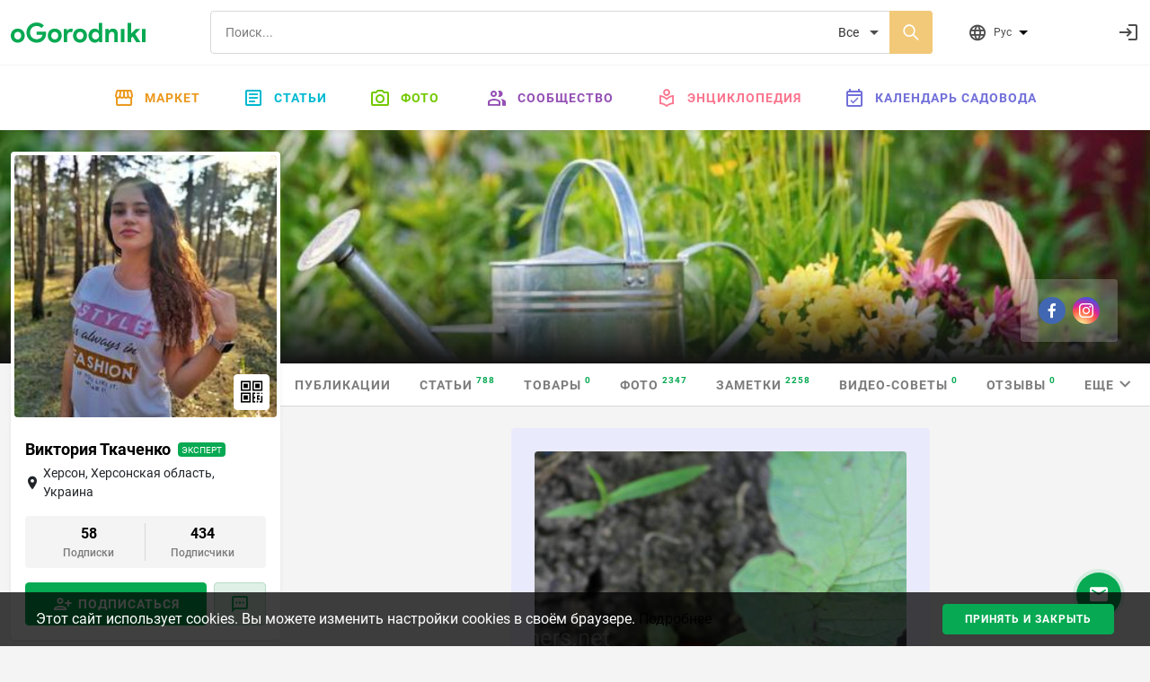

--- FILE ---
content_type: text/html; charset=utf-8
request_url: https://www.google.com/recaptcha/api2/anchor?ar=1&k=6Lc3aqwZAAAAAC4A03r11ImA825IeiqJBV0cPGCZ&co=aHR0cHM6Ly9vZ29yb2RuaWtpLmNvbTo0NDM.&hl=en&v=PoyoqOPhxBO7pBk68S4YbpHZ&size=normal&anchor-ms=20000&execute-ms=30000&cb=o2ieoulm2qo0
body_size: 49301
content:
<!DOCTYPE HTML><html dir="ltr" lang="en"><head><meta http-equiv="Content-Type" content="text/html; charset=UTF-8">
<meta http-equiv="X-UA-Compatible" content="IE=edge">
<title>reCAPTCHA</title>
<style type="text/css">
/* cyrillic-ext */
@font-face {
  font-family: 'Roboto';
  font-style: normal;
  font-weight: 400;
  font-stretch: 100%;
  src: url(//fonts.gstatic.com/s/roboto/v48/KFO7CnqEu92Fr1ME7kSn66aGLdTylUAMa3GUBHMdazTgWw.woff2) format('woff2');
  unicode-range: U+0460-052F, U+1C80-1C8A, U+20B4, U+2DE0-2DFF, U+A640-A69F, U+FE2E-FE2F;
}
/* cyrillic */
@font-face {
  font-family: 'Roboto';
  font-style: normal;
  font-weight: 400;
  font-stretch: 100%;
  src: url(//fonts.gstatic.com/s/roboto/v48/KFO7CnqEu92Fr1ME7kSn66aGLdTylUAMa3iUBHMdazTgWw.woff2) format('woff2');
  unicode-range: U+0301, U+0400-045F, U+0490-0491, U+04B0-04B1, U+2116;
}
/* greek-ext */
@font-face {
  font-family: 'Roboto';
  font-style: normal;
  font-weight: 400;
  font-stretch: 100%;
  src: url(//fonts.gstatic.com/s/roboto/v48/KFO7CnqEu92Fr1ME7kSn66aGLdTylUAMa3CUBHMdazTgWw.woff2) format('woff2');
  unicode-range: U+1F00-1FFF;
}
/* greek */
@font-face {
  font-family: 'Roboto';
  font-style: normal;
  font-weight: 400;
  font-stretch: 100%;
  src: url(//fonts.gstatic.com/s/roboto/v48/KFO7CnqEu92Fr1ME7kSn66aGLdTylUAMa3-UBHMdazTgWw.woff2) format('woff2');
  unicode-range: U+0370-0377, U+037A-037F, U+0384-038A, U+038C, U+038E-03A1, U+03A3-03FF;
}
/* math */
@font-face {
  font-family: 'Roboto';
  font-style: normal;
  font-weight: 400;
  font-stretch: 100%;
  src: url(//fonts.gstatic.com/s/roboto/v48/KFO7CnqEu92Fr1ME7kSn66aGLdTylUAMawCUBHMdazTgWw.woff2) format('woff2');
  unicode-range: U+0302-0303, U+0305, U+0307-0308, U+0310, U+0312, U+0315, U+031A, U+0326-0327, U+032C, U+032F-0330, U+0332-0333, U+0338, U+033A, U+0346, U+034D, U+0391-03A1, U+03A3-03A9, U+03B1-03C9, U+03D1, U+03D5-03D6, U+03F0-03F1, U+03F4-03F5, U+2016-2017, U+2034-2038, U+203C, U+2040, U+2043, U+2047, U+2050, U+2057, U+205F, U+2070-2071, U+2074-208E, U+2090-209C, U+20D0-20DC, U+20E1, U+20E5-20EF, U+2100-2112, U+2114-2115, U+2117-2121, U+2123-214F, U+2190, U+2192, U+2194-21AE, U+21B0-21E5, U+21F1-21F2, U+21F4-2211, U+2213-2214, U+2216-22FF, U+2308-230B, U+2310, U+2319, U+231C-2321, U+2336-237A, U+237C, U+2395, U+239B-23B7, U+23D0, U+23DC-23E1, U+2474-2475, U+25AF, U+25B3, U+25B7, U+25BD, U+25C1, U+25CA, U+25CC, U+25FB, U+266D-266F, U+27C0-27FF, U+2900-2AFF, U+2B0E-2B11, U+2B30-2B4C, U+2BFE, U+3030, U+FF5B, U+FF5D, U+1D400-1D7FF, U+1EE00-1EEFF;
}
/* symbols */
@font-face {
  font-family: 'Roboto';
  font-style: normal;
  font-weight: 400;
  font-stretch: 100%;
  src: url(//fonts.gstatic.com/s/roboto/v48/KFO7CnqEu92Fr1ME7kSn66aGLdTylUAMaxKUBHMdazTgWw.woff2) format('woff2');
  unicode-range: U+0001-000C, U+000E-001F, U+007F-009F, U+20DD-20E0, U+20E2-20E4, U+2150-218F, U+2190, U+2192, U+2194-2199, U+21AF, U+21E6-21F0, U+21F3, U+2218-2219, U+2299, U+22C4-22C6, U+2300-243F, U+2440-244A, U+2460-24FF, U+25A0-27BF, U+2800-28FF, U+2921-2922, U+2981, U+29BF, U+29EB, U+2B00-2BFF, U+4DC0-4DFF, U+FFF9-FFFB, U+10140-1018E, U+10190-1019C, U+101A0, U+101D0-101FD, U+102E0-102FB, U+10E60-10E7E, U+1D2C0-1D2D3, U+1D2E0-1D37F, U+1F000-1F0FF, U+1F100-1F1AD, U+1F1E6-1F1FF, U+1F30D-1F30F, U+1F315, U+1F31C, U+1F31E, U+1F320-1F32C, U+1F336, U+1F378, U+1F37D, U+1F382, U+1F393-1F39F, U+1F3A7-1F3A8, U+1F3AC-1F3AF, U+1F3C2, U+1F3C4-1F3C6, U+1F3CA-1F3CE, U+1F3D4-1F3E0, U+1F3ED, U+1F3F1-1F3F3, U+1F3F5-1F3F7, U+1F408, U+1F415, U+1F41F, U+1F426, U+1F43F, U+1F441-1F442, U+1F444, U+1F446-1F449, U+1F44C-1F44E, U+1F453, U+1F46A, U+1F47D, U+1F4A3, U+1F4B0, U+1F4B3, U+1F4B9, U+1F4BB, U+1F4BF, U+1F4C8-1F4CB, U+1F4D6, U+1F4DA, U+1F4DF, U+1F4E3-1F4E6, U+1F4EA-1F4ED, U+1F4F7, U+1F4F9-1F4FB, U+1F4FD-1F4FE, U+1F503, U+1F507-1F50B, U+1F50D, U+1F512-1F513, U+1F53E-1F54A, U+1F54F-1F5FA, U+1F610, U+1F650-1F67F, U+1F687, U+1F68D, U+1F691, U+1F694, U+1F698, U+1F6AD, U+1F6B2, U+1F6B9-1F6BA, U+1F6BC, U+1F6C6-1F6CF, U+1F6D3-1F6D7, U+1F6E0-1F6EA, U+1F6F0-1F6F3, U+1F6F7-1F6FC, U+1F700-1F7FF, U+1F800-1F80B, U+1F810-1F847, U+1F850-1F859, U+1F860-1F887, U+1F890-1F8AD, U+1F8B0-1F8BB, U+1F8C0-1F8C1, U+1F900-1F90B, U+1F93B, U+1F946, U+1F984, U+1F996, U+1F9E9, U+1FA00-1FA6F, U+1FA70-1FA7C, U+1FA80-1FA89, U+1FA8F-1FAC6, U+1FACE-1FADC, U+1FADF-1FAE9, U+1FAF0-1FAF8, U+1FB00-1FBFF;
}
/* vietnamese */
@font-face {
  font-family: 'Roboto';
  font-style: normal;
  font-weight: 400;
  font-stretch: 100%;
  src: url(//fonts.gstatic.com/s/roboto/v48/KFO7CnqEu92Fr1ME7kSn66aGLdTylUAMa3OUBHMdazTgWw.woff2) format('woff2');
  unicode-range: U+0102-0103, U+0110-0111, U+0128-0129, U+0168-0169, U+01A0-01A1, U+01AF-01B0, U+0300-0301, U+0303-0304, U+0308-0309, U+0323, U+0329, U+1EA0-1EF9, U+20AB;
}
/* latin-ext */
@font-face {
  font-family: 'Roboto';
  font-style: normal;
  font-weight: 400;
  font-stretch: 100%;
  src: url(//fonts.gstatic.com/s/roboto/v48/KFO7CnqEu92Fr1ME7kSn66aGLdTylUAMa3KUBHMdazTgWw.woff2) format('woff2');
  unicode-range: U+0100-02BA, U+02BD-02C5, U+02C7-02CC, U+02CE-02D7, U+02DD-02FF, U+0304, U+0308, U+0329, U+1D00-1DBF, U+1E00-1E9F, U+1EF2-1EFF, U+2020, U+20A0-20AB, U+20AD-20C0, U+2113, U+2C60-2C7F, U+A720-A7FF;
}
/* latin */
@font-face {
  font-family: 'Roboto';
  font-style: normal;
  font-weight: 400;
  font-stretch: 100%;
  src: url(//fonts.gstatic.com/s/roboto/v48/KFO7CnqEu92Fr1ME7kSn66aGLdTylUAMa3yUBHMdazQ.woff2) format('woff2');
  unicode-range: U+0000-00FF, U+0131, U+0152-0153, U+02BB-02BC, U+02C6, U+02DA, U+02DC, U+0304, U+0308, U+0329, U+2000-206F, U+20AC, U+2122, U+2191, U+2193, U+2212, U+2215, U+FEFF, U+FFFD;
}
/* cyrillic-ext */
@font-face {
  font-family: 'Roboto';
  font-style: normal;
  font-weight: 500;
  font-stretch: 100%;
  src: url(//fonts.gstatic.com/s/roboto/v48/KFO7CnqEu92Fr1ME7kSn66aGLdTylUAMa3GUBHMdazTgWw.woff2) format('woff2');
  unicode-range: U+0460-052F, U+1C80-1C8A, U+20B4, U+2DE0-2DFF, U+A640-A69F, U+FE2E-FE2F;
}
/* cyrillic */
@font-face {
  font-family: 'Roboto';
  font-style: normal;
  font-weight: 500;
  font-stretch: 100%;
  src: url(//fonts.gstatic.com/s/roboto/v48/KFO7CnqEu92Fr1ME7kSn66aGLdTylUAMa3iUBHMdazTgWw.woff2) format('woff2');
  unicode-range: U+0301, U+0400-045F, U+0490-0491, U+04B0-04B1, U+2116;
}
/* greek-ext */
@font-face {
  font-family: 'Roboto';
  font-style: normal;
  font-weight: 500;
  font-stretch: 100%;
  src: url(//fonts.gstatic.com/s/roboto/v48/KFO7CnqEu92Fr1ME7kSn66aGLdTylUAMa3CUBHMdazTgWw.woff2) format('woff2');
  unicode-range: U+1F00-1FFF;
}
/* greek */
@font-face {
  font-family: 'Roboto';
  font-style: normal;
  font-weight: 500;
  font-stretch: 100%;
  src: url(//fonts.gstatic.com/s/roboto/v48/KFO7CnqEu92Fr1ME7kSn66aGLdTylUAMa3-UBHMdazTgWw.woff2) format('woff2');
  unicode-range: U+0370-0377, U+037A-037F, U+0384-038A, U+038C, U+038E-03A1, U+03A3-03FF;
}
/* math */
@font-face {
  font-family: 'Roboto';
  font-style: normal;
  font-weight: 500;
  font-stretch: 100%;
  src: url(//fonts.gstatic.com/s/roboto/v48/KFO7CnqEu92Fr1ME7kSn66aGLdTylUAMawCUBHMdazTgWw.woff2) format('woff2');
  unicode-range: U+0302-0303, U+0305, U+0307-0308, U+0310, U+0312, U+0315, U+031A, U+0326-0327, U+032C, U+032F-0330, U+0332-0333, U+0338, U+033A, U+0346, U+034D, U+0391-03A1, U+03A3-03A9, U+03B1-03C9, U+03D1, U+03D5-03D6, U+03F0-03F1, U+03F4-03F5, U+2016-2017, U+2034-2038, U+203C, U+2040, U+2043, U+2047, U+2050, U+2057, U+205F, U+2070-2071, U+2074-208E, U+2090-209C, U+20D0-20DC, U+20E1, U+20E5-20EF, U+2100-2112, U+2114-2115, U+2117-2121, U+2123-214F, U+2190, U+2192, U+2194-21AE, U+21B0-21E5, U+21F1-21F2, U+21F4-2211, U+2213-2214, U+2216-22FF, U+2308-230B, U+2310, U+2319, U+231C-2321, U+2336-237A, U+237C, U+2395, U+239B-23B7, U+23D0, U+23DC-23E1, U+2474-2475, U+25AF, U+25B3, U+25B7, U+25BD, U+25C1, U+25CA, U+25CC, U+25FB, U+266D-266F, U+27C0-27FF, U+2900-2AFF, U+2B0E-2B11, U+2B30-2B4C, U+2BFE, U+3030, U+FF5B, U+FF5D, U+1D400-1D7FF, U+1EE00-1EEFF;
}
/* symbols */
@font-face {
  font-family: 'Roboto';
  font-style: normal;
  font-weight: 500;
  font-stretch: 100%;
  src: url(//fonts.gstatic.com/s/roboto/v48/KFO7CnqEu92Fr1ME7kSn66aGLdTylUAMaxKUBHMdazTgWw.woff2) format('woff2');
  unicode-range: U+0001-000C, U+000E-001F, U+007F-009F, U+20DD-20E0, U+20E2-20E4, U+2150-218F, U+2190, U+2192, U+2194-2199, U+21AF, U+21E6-21F0, U+21F3, U+2218-2219, U+2299, U+22C4-22C6, U+2300-243F, U+2440-244A, U+2460-24FF, U+25A0-27BF, U+2800-28FF, U+2921-2922, U+2981, U+29BF, U+29EB, U+2B00-2BFF, U+4DC0-4DFF, U+FFF9-FFFB, U+10140-1018E, U+10190-1019C, U+101A0, U+101D0-101FD, U+102E0-102FB, U+10E60-10E7E, U+1D2C0-1D2D3, U+1D2E0-1D37F, U+1F000-1F0FF, U+1F100-1F1AD, U+1F1E6-1F1FF, U+1F30D-1F30F, U+1F315, U+1F31C, U+1F31E, U+1F320-1F32C, U+1F336, U+1F378, U+1F37D, U+1F382, U+1F393-1F39F, U+1F3A7-1F3A8, U+1F3AC-1F3AF, U+1F3C2, U+1F3C4-1F3C6, U+1F3CA-1F3CE, U+1F3D4-1F3E0, U+1F3ED, U+1F3F1-1F3F3, U+1F3F5-1F3F7, U+1F408, U+1F415, U+1F41F, U+1F426, U+1F43F, U+1F441-1F442, U+1F444, U+1F446-1F449, U+1F44C-1F44E, U+1F453, U+1F46A, U+1F47D, U+1F4A3, U+1F4B0, U+1F4B3, U+1F4B9, U+1F4BB, U+1F4BF, U+1F4C8-1F4CB, U+1F4D6, U+1F4DA, U+1F4DF, U+1F4E3-1F4E6, U+1F4EA-1F4ED, U+1F4F7, U+1F4F9-1F4FB, U+1F4FD-1F4FE, U+1F503, U+1F507-1F50B, U+1F50D, U+1F512-1F513, U+1F53E-1F54A, U+1F54F-1F5FA, U+1F610, U+1F650-1F67F, U+1F687, U+1F68D, U+1F691, U+1F694, U+1F698, U+1F6AD, U+1F6B2, U+1F6B9-1F6BA, U+1F6BC, U+1F6C6-1F6CF, U+1F6D3-1F6D7, U+1F6E0-1F6EA, U+1F6F0-1F6F3, U+1F6F7-1F6FC, U+1F700-1F7FF, U+1F800-1F80B, U+1F810-1F847, U+1F850-1F859, U+1F860-1F887, U+1F890-1F8AD, U+1F8B0-1F8BB, U+1F8C0-1F8C1, U+1F900-1F90B, U+1F93B, U+1F946, U+1F984, U+1F996, U+1F9E9, U+1FA00-1FA6F, U+1FA70-1FA7C, U+1FA80-1FA89, U+1FA8F-1FAC6, U+1FACE-1FADC, U+1FADF-1FAE9, U+1FAF0-1FAF8, U+1FB00-1FBFF;
}
/* vietnamese */
@font-face {
  font-family: 'Roboto';
  font-style: normal;
  font-weight: 500;
  font-stretch: 100%;
  src: url(//fonts.gstatic.com/s/roboto/v48/KFO7CnqEu92Fr1ME7kSn66aGLdTylUAMa3OUBHMdazTgWw.woff2) format('woff2');
  unicode-range: U+0102-0103, U+0110-0111, U+0128-0129, U+0168-0169, U+01A0-01A1, U+01AF-01B0, U+0300-0301, U+0303-0304, U+0308-0309, U+0323, U+0329, U+1EA0-1EF9, U+20AB;
}
/* latin-ext */
@font-face {
  font-family: 'Roboto';
  font-style: normal;
  font-weight: 500;
  font-stretch: 100%;
  src: url(//fonts.gstatic.com/s/roboto/v48/KFO7CnqEu92Fr1ME7kSn66aGLdTylUAMa3KUBHMdazTgWw.woff2) format('woff2');
  unicode-range: U+0100-02BA, U+02BD-02C5, U+02C7-02CC, U+02CE-02D7, U+02DD-02FF, U+0304, U+0308, U+0329, U+1D00-1DBF, U+1E00-1E9F, U+1EF2-1EFF, U+2020, U+20A0-20AB, U+20AD-20C0, U+2113, U+2C60-2C7F, U+A720-A7FF;
}
/* latin */
@font-face {
  font-family: 'Roboto';
  font-style: normal;
  font-weight: 500;
  font-stretch: 100%;
  src: url(//fonts.gstatic.com/s/roboto/v48/KFO7CnqEu92Fr1ME7kSn66aGLdTylUAMa3yUBHMdazQ.woff2) format('woff2');
  unicode-range: U+0000-00FF, U+0131, U+0152-0153, U+02BB-02BC, U+02C6, U+02DA, U+02DC, U+0304, U+0308, U+0329, U+2000-206F, U+20AC, U+2122, U+2191, U+2193, U+2212, U+2215, U+FEFF, U+FFFD;
}
/* cyrillic-ext */
@font-face {
  font-family: 'Roboto';
  font-style: normal;
  font-weight: 900;
  font-stretch: 100%;
  src: url(//fonts.gstatic.com/s/roboto/v48/KFO7CnqEu92Fr1ME7kSn66aGLdTylUAMa3GUBHMdazTgWw.woff2) format('woff2');
  unicode-range: U+0460-052F, U+1C80-1C8A, U+20B4, U+2DE0-2DFF, U+A640-A69F, U+FE2E-FE2F;
}
/* cyrillic */
@font-face {
  font-family: 'Roboto';
  font-style: normal;
  font-weight: 900;
  font-stretch: 100%;
  src: url(//fonts.gstatic.com/s/roboto/v48/KFO7CnqEu92Fr1ME7kSn66aGLdTylUAMa3iUBHMdazTgWw.woff2) format('woff2');
  unicode-range: U+0301, U+0400-045F, U+0490-0491, U+04B0-04B1, U+2116;
}
/* greek-ext */
@font-face {
  font-family: 'Roboto';
  font-style: normal;
  font-weight: 900;
  font-stretch: 100%;
  src: url(//fonts.gstatic.com/s/roboto/v48/KFO7CnqEu92Fr1ME7kSn66aGLdTylUAMa3CUBHMdazTgWw.woff2) format('woff2');
  unicode-range: U+1F00-1FFF;
}
/* greek */
@font-face {
  font-family: 'Roboto';
  font-style: normal;
  font-weight: 900;
  font-stretch: 100%;
  src: url(//fonts.gstatic.com/s/roboto/v48/KFO7CnqEu92Fr1ME7kSn66aGLdTylUAMa3-UBHMdazTgWw.woff2) format('woff2');
  unicode-range: U+0370-0377, U+037A-037F, U+0384-038A, U+038C, U+038E-03A1, U+03A3-03FF;
}
/* math */
@font-face {
  font-family: 'Roboto';
  font-style: normal;
  font-weight: 900;
  font-stretch: 100%;
  src: url(//fonts.gstatic.com/s/roboto/v48/KFO7CnqEu92Fr1ME7kSn66aGLdTylUAMawCUBHMdazTgWw.woff2) format('woff2');
  unicode-range: U+0302-0303, U+0305, U+0307-0308, U+0310, U+0312, U+0315, U+031A, U+0326-0327, U+032C, U+032F-0330, U+0332-0333, U+0338, U+033A, U+0346, U+034D, U+0391-03A1, U+03A3-03A9, U+03B1-03C9, U+03D1, U+03D5-03D6, U+03F0-03F1, U+03F4-03F5, U+2016-2017, U+2034-2038, U+203C, U+2040, U+2043, U+2047, U+2050, U+2057, U+205F, U+2070-2071, U+2074-208E, U+2090-209C, U+20D0-20DC, U+20E1, U+20E5-20EF, U+2100-2112, U+2114-2115, U+2117-2121, U+2123-214F, U+2190, U+2192, U+2194-21AE, U+21B0-21E5, U+21F1-21F2, U+21F4-2211, U+2213-2214, U+2216-22FF, U+2308-230B, U+2310, U+2319, U+231C-2321, U+2336-237A, U+237C, U+2395, U+239B-23B7, U+23D0, U+23DC-23E1, U+2474-2475, U+25AF, U+25B3, U+25B7, U+25BD, U+25C1, U+25CA, U+25CC, U+25FB, U+266D-266F, U+27C0-27FF, U+2900-2AFF, U+2B0E-2B11, U+2B30-2B4C, U+2BFE, U+3030, U+FF5B, U+FF5D, U+1D400-1D7FF, U+1EE00-1EEFF;
}
/* symbols */
@font-face {
  font-family: 'Roboto';
  font-style: normal;
  font-weight: 900;
  font-stretch: 100%;
  src: url(//fonts.gstatic.com/s/roboto/v48/KFO7CnqEu92Fr1ME7kSn66aGLdTylUAMaxKUBHMdazTgWw.woff2) format('woff2');
  unicode-range: U+0001-000C, U+000E-001F, U+007F-009F, U+20DD-20E0, U+20E2-20E4, U+2150-218F, U+2190, U+2192, U+2194-2199, U+21AF, U+21E6-21F0, U+21F3, U+2218-2219, U+2299, U+22C4-22C6, U+2300-243F, U+2440-244A, U+2460-24FF, U+25A0-27BF, U+2800-28FF, U+2921-2922, U+2981, U+29BF, U+29EB, U+2B00-2BFF, U+4DC0-4DFF, U+FFF9-FFFB, U+10140-1018E, U+10190-1019C, U+101A0, U+101D0-101FD, U+102E0-102FB, U+10E60-10E7E, U+1D2C0-1D2D3, U+1D2E0-1D37F, U+1F000-1F0FF, U+1F100-1F1AD, U+1F1E6-1F1FF, U+1F30D-1F30F, U+1F315, U+1F31C, U+1F31E, U+1F320-1F32C, U+1F336, U+1F378, U+1F37D, U+1F382, U+1F393-1F39F, U+1F3A7-1F3A8, U+1F3AC-1F3AF, U+1F3C2, U+1F3C4-1F3C6, U+1F3CA-1F3CE, U+1F3D4-1F3E0, U+1F3ED, U+1F3F1-1F3F3, U+1F3F5-1F3F7, U+1F408, U+1F415, U+1F41F, U+1F426, U+1F43F, U+1F441-1F442, U+1F444, U+1F446-1F449, U+1F44C-1F44E, U+1F453, U+1F46A, U+1F47D, U+1F4A3, U+1F4B0, U+1F4B3, U+1F4B9, U+1F4BB, U+1F4BF, U+1F4C8-1F4CB, U+1F4D6, U+1F4DA, U+1F4DF, U+1F4E3-1F4E6, U+1F4EA-1F4ED, U+1F4F7, U+1F4F9-1F4FB, U+1F4FD-1F4FE, U+1F503, U+1F507-1F50B, U+1F50D, U+1F512-1F513, U+1F53E-1F54A, U+1F54F-1F5FA, U+1F610, U+1F650-1F67F, U+1F687, U+1F68D, U+1F691, U+1F694, U+1F698, U+1F6AD, U+1F6B2, U+1F6B9-1F6BA, U+1F6BC, U+1F6C6-1F6CF, U+1F6D3-1F6D7, U+1F6E0-1F6EA, U+1F6F0-1F6F3, U+1F6F7-1F6FC, U+1F700-1F7FF, U+1F800-1F80B, U+1F810-1F847, U+1F850-1F859, U+1F860-1F887, U+1F890-1F8AD, U+1F8B0-1F8BB, U+1F8C0-1F8C1, U+1F900-1F90B, U+1F93B, U+1F946, U+1F984, U+1F996, U+1F9E9, U+1FA00-1FA6F, U+1FA70-1FA7C, U+1FA80-1FA89, U+1FA8F-1FAC6, U+1FACE-1FADC, U+1FADF-1FAE9, U+1FAF0-1FAF8, U+1FB00-1FBFF;
}
/* vietnamese */
@font-face {
  font-family: 'Roboto';
  font-style: normal;
  font-weight: 900;
  font-stretch: 100%;
  src: url(//fonts.gstatic.com/s/roboto/v48/KFO7CnqEu92Fr1ME7kSn66aGLdTylUAMa3OUBHMdazTgWw.woff2) format('woff2');
  unicode-range: U+0102-0103, U+0110-0111, U+0128-0129, U+0168-0169, U+01A0-01A1, U+01AF-01B0, U+0300-0301, U+0303-0304, U+0308-0309, U+0323, U+0329, U+1EA0-1EF9, U+20AB;
}
/* latin-ext */
@font-face {
  font-family: 'Roboto';
  font-style: normal;
  font-weight: 900;
  font-stretch: 100%;
  src: url(//fonts.gstatic.com/s/roboto/v48/KFO7CnqEu92Fr1ME7kSn66aGLdTylUAMa3KUBHMdazTgWw.woff2) format('woff2');
  unicode-range: U+0100-02BA, U+02BD-02C5, U+02C7-02CC, U+02CE-02D7, U+02DD-02FF, U+0304, U+0308, U+0329, U+1D00-1DBF, U+1E00-1E9F, U+1EF2-1EFF, U+2020, U+20A0-20AB, U+20AD-20C0, U+2113, U+2C60-2C7F, U+A720-A7FF;
}
/* latin */
@font-face {
  font-family: 'Roboto';
  font-style: normal;
  font-weight: 900;
  font-stretch: 100%;
  src: url(//fonts.gstatic.com/s/roboto/v48/KFO7CnqEu92Fr1ME7kSn66aGLdTylUAMa3yUBHMdazQ.woff2) format('woff2');
  unicode-range: U+0000-00FF, U+0131, U+0152-0153, U+02BB-02BC, U+02C6, U+02DA, U+02DC, U+0304, U+0308, U+0329, U+2000-206F, U+20AC, U+2122, U+2191, U+2193, U+2212, U+2215, U+FEFF, U+FFFD;
}

</style>
<link rel="stylesheet" type="text/css" href="https://www.gstatic.com/recaptcha/releases/PoyoqOPhxBO7pBk68S4YbpHZ/styles__ltr.css">
<script nonce="xTawnVOmf7wOAz0GuNJMUQ" type="text/javascript">window['__recaptcha_api'] = 'https://www.google.com/recaptcha/api2/';</script>
<script type="text/javascript" src="https://www.gstatic.com/recaptcha/releases/PoyoqOPhxBO7pBk68S4YbpHZ/recaptcha__en.js" nonce="xTawnVOmf7wOAz0GuNJMUQ">
      
    </script></head>
<body><div id="rc-anchor-alert" class="rc-anchor-alert"></div>
<input type="hidden" id="recaptcha-token" value="[base64]">
<script type="text/javascript" nonce="xTawnVOmf7wOAz0GuNJMUQ">
      recaptcha.anchor.Main.init("[\x22ainput\x22,[\x22bgdata\x22,\x22\x22,\[base64]/[base64]/[base64]/[base64]/[base64]/[base64]/[base64]/[base64]/[base64]/[base64]\\u003d\x22,\[base64]\\u003d\\u003d\x22,\x22wrfCj8OdWcO4ZT3CvMORw5dFw7/[base64]/CmcK4UMOnXsOYLsKoGcO9wqlODgvDlcOqJ0rDocKbw6ImK8OLw7dmwq/Cgk5+wqzDpEcMAMOgUsOTYsOETGPCrXHDtA9BwqHDnhHCjlEMIUbDpcKiDcOcVQ/DiHl0C8Kbwo9iIBfCrSJqw5RSw67CsMOnwo13eUjChRHCmzYXw4nDrzM4wrHDvFF0woHCmH15w4bCuR8bwqIxw6MawqkZw5Npw6IFL8KkwrzDmHHCocO0AsKKfcKWwprCpQl1bgUzV8KQw4rCnsOYOsKYwqdswpQPNQx3woTCg1A4w5PCjQhKw4/[base64]/ClMKnewbCvE/Cq8Krw57CgsO9bcOdw7gYwo3CmMK/IkMfUzIwGcKXwqXCjXvDnlTCjREswo0AwqjClsOoOsKFGAHDgX8Lb8OWwrDCtUxKbmktwoPCvwh3w7tOUW3DgzbCnXEII8Kaw4HDusKnw7o5IXDDoMOBwr/CqMO/AsOxasO/f8K0w43DkFTDmjrDscOxJcKQLA3Cuyl2IMOwwqUjEMOHwrssE8KBw5pOwpBtEsOuwqDDgMKpSTcnw5DDlsKvDQ3Dh1XCg8OkETXDjzJWLXtJw7nCnVbDjiTDuTkdR1/DgwrChExsZiwjw47DkMOEbn7Dh15ZLThye8OBwq3Ds1pCw6c3w7scw6U7wrLClsKJKiPDs8Kfwos6wr3Dv1MEw7ZrBFw+d1bCqknClkQ0w6kDRsO7ORs0w6vCj8Oow5TDiQk6KcOmw5lMSmAHwoPDo8KbwoHDvMOsw77ClsOxw7vDs8KzQW10wpzCvxl9Di/DpMOiLsOtw4PDp8OkwrVLw4/[base64]/R1fCjsO+w6TCm3XDpl3DkcONMBRzwroxw7JqRRkSR0ISRQl1M8KDMsORLcKjwqrClyHCr8OmwqNVczFsDW3CvFsZw47Cs8OBw7vCoGdVwrDDlDFQw4bCqFp6w5sSVsKcwrZJNsOpw64wGHkOw6/Dl3srFGMwWsKzw5BEaCQSJMOPUzzCgMO2E27CvMOYH8OBOn7DnsKNw75bQcKXw6xNw57DlHNBw4bCnXnDhG/Dg8KIw5XCpBNiTsOyw7kOJBfCp8OtEDEGwpQLGsOAVjtDTcOmw51KWsKtw7HDsVDCssO/wqcPw6I8DcKAw5E+WGI4UTl4w48xRyXDgmU8w5bDo8KBSWItdcK4BMKiJyVrwqvCu3RKV1NJF8KNwrvDkEExw6hbw5JhBmzDq0vCr8KzM8KmwpfDu8O2w4TDvsKaK0LCvMK/[base64]/CuC0Xwq5aw55EOMOhwp/CocOywpTCm8KiWn4qwpbClMKNXjPDp8OKw4kgw4DDqMK2w55gSGXDrsKtBgnCi8Kuwr5WZj5pw5FwLsO3wo/[base64]/Ck8OWWGzCiMOow4gtwqMgwrlVE8OIMHBYGMKdWMKuGcKHNgzCukMHw6HDp1s3w7ZlwpU+w57CuRc+d8Oqw4fDvXAewoLCoBnDjsOhSyjDp8K7aGd/[base64]/DjXXCvsKZwo7ClR89woPCsQbCrsKrw6hXwrs3w4HDuCssIMKgw57Dn24OFcOhT8O3Px/DpMK2RW3Ci8OAw7U9wp5TNRPCssOJwpUNccOkwog/[base64]/CtUwfYMKwT8KHwqLClwXCu8KAeMOHwpfDpil3WQnChhzCuMKGwrdvw7jCi8Ouwp7DjBXDgcKew7zCmAsRwo/CkSfDrsOQLycQOxjDtcKDRjjCqcKLwoQhw5bDlGIsw5R+w4bCuhXDuMOew4XCqcOXPMKVGMOxBMKMCsOfw6N4V8O9w6bCgGtCf8OhbMKLQMOdasOWJTjCtcKawp4qQzrCrgLDj8KLw6PCnyARwo1UwoPDmDrCkGRwwpbDisK8w5/Ch0tYw7VhGsOnE8OFwqgGScKaGhgjw5HCiV/Dj8K+wpNnJsO5IHgxwoAIw6c9DRLCpHMow5Mgw7lSw5bCuS/CpXBew7XDriwMM17ChV9lwrPCrWjDp1vDocKwGHcDw47ChTbDjRfDg8Klw7fCicK4w7tgwoBQOTPDqX48w7zDv8K1AsKXw7LClsKZw6ctRcOoBMKlwrRqw605WTcQQjHDtsO3w5nDmy3CiWXCsmjDoHM/GgILSQ7CsMKkYBglw67CqMK4wr9rFsOMwqxPeCXColsnw6/CtcOnw4XDiFgqSBfDilN4wqQNMsOiwq7Chi/DnMO0w5cCw748w4pow7YQwoPCocONw7PCrsKfK8KCw4USw4HDvH5dVMODOMOSwqDDlMK5w5rDmsKpWsKJw5PCrihKwrVEwpRTJk/Ds1LChipiYAMHw5VeIcOcM8Kww7xXDMKUN8OwZBhOw7PCrsKfw5LDtmbDiirDvnB0w4VWwpJpwqHClCpgwq3CqR8sN8OBwrxkwqXCjsKnw4R2wqJ5JMKgdEjDgkhxN8KcaBsGwozDpcOPWMOOGVAEw5t6XsK+BMKYw4Jrw5/CtMO6azMSw4NgwqTCvxLCv8KhcMO0OSPCqcOdwrpXw7k6w57DkHjDrmBywpw7LiTClR8pG8OawpLDm1QRw5/Cu8Oxan4kw4/CmcOew5nCp8OPbDELwqIzwpzDtiUzbkjDrgHCg8KXwrDDrRsIK8KDBMKRwp/Dr3fDrADClsKvI2UOw7J/[base64]/CssKMTMK8wqdnLMOWVcKab2xsYsOcAD4YwrpMw6gBb8KdBMOkw6LCj2rCuSk+JcKQwovDpiUZQsKeBMObdFkewqzDk8OhRRzDssKXw6pnVQnDqsOvw6BbVcKKVCfDuURNwpJ6wrDDjMO4ecKswqTCoMK/[base64]/DmcOLw4nDg1gCR8KXI8KNFcKGw7MuJcKeL8K1woLDskHCtcOwwrxYwpXCjRodFFTCqsOOwqFYC2Vlw7RRw7I5YsKnw4HCp0g5w5A1YQTDl8Kgw5JNwoDDvsOCHsO8TiQecxVyCsKJwrLCp8KJHBh+w7hCw5bDpsOtwowmw7bDmH59w7XDpmbCm2XCv8O/wpQswoLDisOywosIwpjDocOPw5jDscOMYcONN2rDi0IGwrvCu8K7wpE8wpvDicO+wqAeHCXDgcOfw5IQwrFOwqHCmjZkw4YxwrvDkWVTwpZdMFzCu8KZw4UXb1cMwq/[base64]/CswnDqGUEIzPDj8OdWXbCjSjDiMKRHgLCnsKfw6rCocO4AUlsO118OMOKw4MNGS3CsH1WwpXDgUZTwpZxwpvDrcOjJsO6w4HDrsKwDG/CocOKB8KNwr1JwqnDnsK5FmbDmDwhw4jDk3k1RcK9TVxjw5XCnsOpw7XDlcOsKCzCunkLCcOnE8KWMcOWw6pIWDDDmMO8w7DDu8O6wrHDhcKMw4AeEsK/wovDssO0fwDClsKKe8Oiw4F1wobCjMKfwqp4b8OQeMK8wqAswprCpMKASlXDvcKxw5LCvWonwqcSRMKSwpRwXXnDrsOQH2Bhw7XChVRGwo/DokrCuQbDkRDCkhtywr3Dh8KPwovCksO+wq4sT8OEfMOVC8KxM1bCs8KbDnlswqDDlHc+wrsiIWMgO0sAw5rCrsKZw6XDgMKXw7NPw4dOPh0PwqQ+czLCm8ObwozDjMKQw7zDglnDs0ENw4DCvsOQJMOPZhLCo1nCmxLClsO9ZV0tSk/DnQbDjMKbw4dJWHgrw6HDkxxHZUnCjmzDkzMIURvDnsKnX8OhaRBHw5dkFsK3w4sJUH9tXMOpw5DChsKIChBJwr7DusKnD2Agf8OeI8OzXyXCk2kPw5vDvcKYwogbAyXDicKhCMOSHXbCvy/DgcK4TBd/BTbCucKcw7IIw5MUHsKRDcKNwq7Dh8OGPXZFwrg2QcKXX8KLwrfCjFZeF8KRwrtqMioqJsO+w7DCokfDgsOSw6PDgMK/w5vDu8K7McK9fDAdV0PDqsKrw5MgH8Omw6DCq03CmMO4w4XCosOIw4rDj8K8w4/CgcK4wpMww7RDwqzCiMK/XyfDq8KEBG1gw4sHWmcRw5HDqWnCv0LDp8Ojw6EYZGTDqAc1worDrUHCp8KfMsKcIcKtRwPDmsKAd0jCmgwbEMOuccOjwrllwppsEjU9wr9Iw7Y/[base64]/CksOYHsOswpFjwoIVScOZwqHChXFjYMOCWsOCwoN9T1jDk0jDgXXDsEDDssKZw5Bnw6zDrsO9w7JlJDfCpyLDghV2w40Yf3zCi0XCvcK6w65PBVhyw4rCssKnw4/CrcKAFiE7w4UXw5x+MiIHIcKFCx7Dt8O0wqzCnMKCwp/CkcODwqTDp2jCicOGGXHCuwA7RVBPwpDDo8OiDsK+XcKhMWnDgsKMw7E3H8KrGW9sccKYYMKhQi7CnnPDnMOhwpDDhsK3ecKKwoPDmsKYw5vDtWNuw7Qsw7gwAS0TWiIawp7Dj3DDg3rCmBTCuzfDkmbDqDPDhcOQw5IyMEvCnXd5LcOQwqIywozDmcKywow/w4IxO8OcYsOQwpBHWcKFwqbClsOqw6Zpw78pw5VnwqQSEcOxwrIXNA/CjgI7w5XDpATDmMOywoooSHrCojxLwpNlwqEyHcOMbMOSwrAlw5ZJw5BUwplUeE3DqTPDnyHDoQVnw4zDucOpb8Ozw7vDpsK8wr7DmsK+woTDp8KWw7/DosOIC00Kfktvwo7CkhF5WMKzJcOsDsK9woQMwqrDnn9fw7QCw55Lw49dOnM7w6VRWVAXMsKjCcOCYEMzw6nDhMOmw5DDm01MVMOiAR/CssOkTsKCGlHDvcOAwqIcYsKeYMKlw6U0T8KMd8O3w4Utw5ZJwpLDpcOmwqbCuRzDm8KPw69eCsK2EsKDSsOXb0LDg8OGYFpNVCtdw5Vrwp3Ch8O+wpgyw7PCkiAGw5/Ck8OwwoLDgcO3woTCucKDYsKJFMK7YVkSasKDK8KEBsKOw5EPwoggSmV0LMKDw54YLsObw7DDoMKLw6MIPzvDp8OnJcOFwpnDm37DtDoSwpEQwrZAwok/NcO6bMKjw7gYRXzDp1vCjljCvcOmeRdjYTE4w6nDgWJ5a8KhwrRFw7w7wojDiWXDqcOIcMKPfcKheMOGw5QJw5seXmtFAWZ1w4Ydw58Rw6ZlUxzDisKLdsOnw5MBwojClsKnw6vCmWNMwqTCjMK9IsKZwrLCosK0VHvCvnbDjcKNwqTDmsK/ZcOyPyjCqsKjwpjDmhnCmsOoAAvCsMKOUmY0w7Y8w4XDokLDlkDDmMKTw74+DwHCr3fCqsO+PcKFD8K2R8OnbXPDnHBdw4FEacO/[base64]/wrhfwo7DhsOID8OOX8KCAivCjMK3MsOyRMOXw4BWBSPCt8OrMsOvDsKOw6h3Cj9ewo/Dkg1wDsOawpDCi8Kcwr5cwrHChj9cBBhjfcK5BMK+w4kNwo1bP8KxYHFWwoXCjkfDrWfCqMKUwrbClsKMwr4fw5R8OcO+w5vDk8KHd2HCqRRvwrPCvHN5w6J1dsObTsKgAl8SwqdZUsOlwqzCmsOlO8OHCMKOwoNkaU/CtcKkAsKOA8KyEGZxwpFKw5h6WMOhwpjDscOiwrR7UcKZYxZYw4A3w4HDlyHDlMKMwoE5wq3DjsOONcK8BsK8VyNowpZLFSDDq8KLIXsSwqXCsMKUIcOrPgPDsHLCszlUE8KGdsK6VMO4A8KIV8OPBcO3w6vCkADCtUfCg8KuPl/Cu1PDpsKsc8KEw4DDlsOQwrM9wq/DuH5VPWzClMOMw57Cm23Cj8OvwqtDO8K/FcOtTsKdw5pow5nClVrDmFvCmFnChx7DiT/CqMOlwrBRwqvCl8OOwpASwq1DwqUAw4VWwqLDr8OULhzDjWrDgX7CgMOJfMOuQ8KdVcOraMOEG8KLNwZmTCTCssKYO8O1woU0NjsODcOwwqZfAMOOOMOeCMKkwrvDjMKwwrcVYMOUPQ/[base64]/DiMO1Nx5vwpLDtMO4w4ZDS0luwrTDsT3DtMOfZCbClMOdw6rCpMK8wpTCgcK5wps5wqbCvGnCsw/CgGbDnMKONzTDjMKPIMK0SMKjSG1kwoHClWXDvVA8wpnCosKlwoJ7HsO4EiRaKsKJw7EPwpHCo8OOR8KpeCl3wrjDqU3DrVQ2JTjDkcKbwpNhw51ywq7CgmjCh8OsYcOQwrk1OMOmGsKPw7/DuDI2CsOFUFLChx/CtRw1RMOMw5HDsWIffcKfwr1IBcOfQQ7DpMKAI8KhScOqDj/DusO5EcO5InMROE/DncKVf8KXwr1uEUZpw44eA8KfwrzDm8OsasOewrFRUAzDiUzCowhbc8K4d8O2w7bDiz/[base64]/DrMO9GUTCucK2QRzCpcOnckEPw4jDq1HDl8OrfMKZbCrCvMK4w4HDscKqwoLDoFwicHl5bsKiDHRqwrpmXsOVwp14MXFlw4vCvkEOKWBTw5nDqMOKMsO6w4Zzw4ZMw7c/wpnDpVh7AQ9UYBcrB0/CicOoQTEqK1fDvkDDkB3CkMKROABsZUU4VcODwoDDhgZvP0Mqw4zDpsK9J8OJw4EZTMO4MgUjMV/Dv8KrFh3Dlgo8EcO7w7HCs8KSTcKGD8ONchjCs8O+w4TChy/Dnzk+ZMK9w7jDqsO7w5Maw45bw5vDnW3DuC8uJsOiwpTDjsK7cUkib8K0w4sOwrPDnA/DvMKCEVpPw5J4wpM/RcK+aVshTMOkScK9w4vCkAAuwplKwrnDp0ocwoJlw4HDg8K0XsOLw7/CtyBywroWLjQ3wrbDhcKfw73CicKGWX3CuUfCn8KlOzAUIiLClMKicsOLVwBrIBwCF3nDmMOMFmIEF1prw7rDgyPDu8KAw7VCw7vCj1U0wqswwoFzWi/DnsOhF8OEwpDClsKYRMOjUMOkNktlOzV6DjILw6rCuG/[base64]/Dq8KeS8KxeCIZGRQsKyrDpcOkZlZVD8KIfVvCqcOMw7PDkms1w4vDh8OoWwEdw68tHcKpJsK5RGrDhMKSw7sXSV/CmMKZbsK1w7EiwrnDojvCgwbDmD9Zw5wnwoLDl8OhwooxLmjDtMOBwonDvU92w6fDpsK0CMKFw5nDrzfDjMOnwqPClMK7wrvDlMKAwrvDknXDo8Oyw6JdbTxTwqHCqsOKw67DtzI2IRDCnVNqeMKVP8OMw63DkMKTwo1UwphMDcODZiPCjy7DqX/[base64]/PcOlw7DDuQzDjsOuw6DDnVjCkcKYwq8uKUTCqsKaCsKLfDFqw4h8worCusKbwo/CtcKDw6ZSS8O2w6JicsOuMF1+W23CimrDkCnDqMKAwobCuMK/wpXCq19DM8OQcQrDr8O1wrtcEVPDrQfDlmbDvsKuwqjDq8Oew7FmFxHClmzChwZDUcKCwrHDsnbDuz3Cjz5yEMOVwpwWBR4XCcOvwpEzw7bCjsODwoYtwoLDjHo+wobCgAHCncKkwrdYZWTCrTbDlHPCvxTDhsOOwp5KwojCkX97U8K9Yx/[base64]/Dg0cSWcK9OsKmb8KwYsK/w4INGcOUw6g0wq3DhXluwoAhGcK2wqU6BxpHwr4VJGnDrEpuwp5jDcOww7DDrsK6JHYcwr8NCiHCjgjDtMKEw7Qhwop6woTDhXTCksOywpvDhcK/[base64]/DpHrCvS8OEsOmHgTCsV3CuVwsblbCocOVwok6w4RIesOsUiPCqcOGw63Du8OkaGjDp8KKwoNxwrZUNVx2N8K/YwBFwpXCvsOZaB0pflJwL8KyE8OZMA/CpBwSR8KSYsOnKHUqw7nCu8KxdsOGw6ZjaETDn2h9ZXfDm8OVw73DuyzCuwTDml3ChsKuDgtzDcKuZTIywqMVw6fDosOCPcOCacKVHnF4wpDCj09SM8K4w5LCvsKXCMKOwo3Dj8ObTS4YGMKALcKYwo/CmHTDhcKzbzLDr8OORX/[base64]/[base64]/DuXBUw5pGZkzDvDDCgMOqWCfDpsKhwoIBf39GLcOuB8KvwpfDicOIwqXClGEjbhHDk8OQGsOcwo5/RyHCs8OFwr3DrQQIWgzCv8Ovc8KrwqvCvn5two5EwqbCnsOhZ8Oyw4XCpFnCmSchw7/DhhZ9wq7Dm8Kyw6XCh8KfbMOgwrHDlGfCllPCr094w77DkXPDrsK5HWQEbcO+w4XDqD1JOwPDucOHCsKHwr3CnXfDp8ONNsKHXW5vFsOSbcKgP3QIW8KPH8KAwrTDm8KZwo/[base64]/CuwcJbcOgP8Oxwq/DrMOHdT1Aw7vDhA7DhTbCk0lOHExmOgDDmcOcNSEhwrLDv2jCq2bCmsK4wqXCk8KAfTfDlinDhzNJZnPCvFDCtB3CpsO0ORTDp8Ouw4rDoXx/w611w73CrAfClcKQBMOvw5fDo8K6wqjCtRI/w4DDjStLw7fCnsO1wrHCg2lMwr/CgHDCrcKsPsKlwobCjVQ4wrpdVj3Cg8KcwoJYwqNse3dkw4jDvFh6wrJQwojDqQYLZxQnw5UzwpTDlFcQw7YHw5fCqwvDgMOCT8Krw5zDlsKiI8O+w68MHsKQw7gZw7cBw7HDpMKcHSkVw6rCkcKfwrpIw6fCsS/[base64]/wrBSd8OLDH1LIMKFTsKcGRF2JAXCrnfDqcOWwoTCjgd8wokcaVY/w44bwpBVwr/ChX/[base64]/[base64]/ChcOEw6XCusK3w6lRJWBIw6/[base64]/CqUfCiknDhsOKAsOIPcK7w5hkd8OIW8OQwrUtwqQUAXI/[base64]/DpsOdBcKkw7o8LcOGOsO1w4PChCLCpx1HIMKkwqMaHlVzRW0QesKYSFTDocKSw7t9woYKwqNFCXLCmB/CgMK6w4nCr1JIw6zCuV1/w6HCjxTDklIZMT7DoMKVw6/Cs8KJw75ww67Dj0nCiMOjwq/CqGDCgETDtsOoUhUzGMOLw4dcwqXDh1t1w5JNwr5dMsOHwrYsTiXCjcKvwo9iw7I2ZcKcTMKLw5AWwqJYw6gFw7fCuhfCrsOqYS/CpCFdw4fDhMKBw5BtCyDDpMOAw6NuwrZLR33Ct2l0wpDCk09dwrYYw4XDownDrMKmIhczwrhnwoEeHcKXw7Bhw6/CvcKkMDRtVEA4GyMYJW/DgcOZHSJzw6/CkcKPw4DDvMOvw5dAw6XCgcOtw4nDqMOzETx4w7lvNcOYw5HDlVDDrcO6w6JiwrdnFcOGOcKraCnDicOSwpnDsmEqaigWw4cvdMKdw7/CpcOeUDR/woxoBcOZb2vDo8KfwoZJJcO8fH3DtsKRGcK4G1cFbcKiESE3LwsXwpLDuMONFcO4wpFdVAjCj0/[base64]/[base64]/[base64]/CvMK8w5dVw7Q6ZMOtw4Rlw6NcworDhcOowpcYO1FWw7XDo8KTf8K9fCHCgB8QwrjCpcKEw74aKz5OwobDvsKrVk9Hwr/DosKPZcOaw5zDj0dac2HCvcOzb8Ovw5bCoQvDl8Ogw7jCtcKTZFxeNcKEw45sw5nCusKKwp7DuC7DkMKxw60TXsOOw7AkMMK1w45sJ8K2XsKww4gma8KCJcKbw5PCniAiwrRbwocIw7UFFsOtwolrw5oUwrZcwp/CrcOjwpt0LW/[base64]/[base64]/wpXDrW4Pwp4uYsKjVcOPwoLCsTxSQcK/G8OlwoJAw7VVw7sww5/Dq0Uzwr5vNyJaKsOpV8OXwoLDpyI1WMOFZV9WKjlIER5lw53CpMK0w4RDw6hOaCARW8O1w5xRw7AkwqTCmAZFw5TChHkjwozCsRoXNSkYdix0QydYw51udcKXYsOyEgDDrEzCr8KNw7EVEjzDmlk5wr7CpcKKwoDDrsKPw5/DlcOqw5oDw6/[base64]/Ct8K0VcKxw73DumMnZ8Kyw6w5wpvCpsKfexfDv8KFwq3CnnQIwrTCt2V1w5w9O8KqwrsTIsKZE8OJJMOWf8O5w6/DjETCqMKtTzMyGn3CrcKfF8KRTVknGw5Qw7pTwql3WcONw543chV7DMOJbsONwqPDuA3DjcObwoHCuljDiBHDlMOMIMOgwqkWBsKHX8KyYSHDi8OWw4PCv2NVw7/Dv8KGRB/Co8K4wo7CrxbDnMK3Y2gyw4xfBsO8wqcBw7jDmRDDhTUtWcOgwosiIsOzUHnCrRZjw4zCuMOhBcKzwrfDnnrDlsOpPBrCgj/CtcOTF8OBGMONwqzDo8K5DcOBwoXCo8Kxw6nCrgfDj8OBLVIAZxXCl1Rfw71Hw6JtwpTCtVUJd8KuS8O2DsKuwrYkW8OIwp/Cp8KuABfDo8Kww4opKsKBY1tAwoBVAsOcVDMabUJvw489Xx0AVMKUQsOnRsOswq7Co8O5w6U6wpo0dMOKwr5lVXMDwprDlXEfG8OqY0kPwrLDmsOWw6Fkw53DmsKsYMOaw6XDpw3CgcORKsOVw6/Dr0PCqi/CksOFwrJDwpHDi3zCisOBU8OrFGnDisOTX8KLKcOiw7oFw4lxw78kVmHCvW7Cqi7CiMOQE1tnKgvCsWcEw6k6agzCh8OmeywFasK0w4gywqjCt2vDpsOaw6N1w57Ck8KuwqpoUsKEw5N9wrfCpMO0dV/CoxnDkcO3woB9VwnCjsOoOw7DuMOxT8KEeihIdcO+woPDsMKtalDDl8OewqctRl/DtcO4LCrCksKOVQDDpMOHwo5ywpnDu0/[base64]/Dn8KYSwUOwpHDmcKPwpnDkhNSccKqwpNVwqhGDMKRMcO0RsKuwpdJNcObM8KdTsO5wrPCusK6ay4hSBNyKj1awrc4wo/DhcOqR8O6TE/DrMKUekoca8OaIsOww5PCtMKiRDVQw4bCgCXDq23CnsOgwqbCszlbw61nCRfCnmzDocKkwr49BDE5YD/DvUTCvy/[base64]/N8Opw61dw5kxwoHDvMOuJyslE8OuWxvCi1PCoMO3wqBuwr8RwpMLw7bDlMOmw5rCmFrDrgjCtcOGTsKIBDVYUn/DuhXChMKMLVwNajh6fEHCrwkqWHVWwoTChcKlBsONHS0dwr/Dn3bDqFfCrMOsw7HDjCIIbcK3wrMRXMOOWFbDnEHDssK8wqhlwqnDq3nCvMK0Gkwcw5/Dt8OmZMOtP8OgwpnDtVbCuWgOdG3CvsOPwpjCosKvNFjDvMOJwrLCt2ZwSTbCsMOMPcKUIG/DqcO2HcOVcH3DisOZD8KjUQ3DvcKNGsOxw5Vzw5l2wrnCo8OsNsK2w7M6w5BYXk3CusOXQMOfwq7CuMO2wpphw5HCocOleEg5wrvDgMOcwq8Lw4rDtMKBw64zwqnDplTDknhuNjYZw78JwrLCl1fCoT3Dj3hDNmoMccKZO8OVwpvDlyjDqT7DmMO9Q1h/[base64]/akxDGTfCmMOgdy7CrE/DiSEIw5h6W8OgwrFIwpnCkAtywqLDrMKAwpQHDMKUw53DgErDpMKgwqUSHjFWwqbCqcOcwpXCjBQRCF8kP2HCk8KVw7XDu8Okw4IEwqEYw5TCscKaw7BSShzCqXnCozNiCk/[base64]/bVMVMcKswqs/F2p8IwfDgB3DosORHsOOw54Ow4JNY8OKw6otAcOKwoA4Oj3CjcK+RMO9wpnDrMOEworCrmvDtcOEw40nXMOZcMOvSjjCrQzDgcKQB0bDrsKuGcKUDHbDocOWPwE2w5LDksKIO8OfP0nClSHDmMOowqXDmF8LI1E9wpEkwpgtw7TCnwLDucKMwp/[base64]/wojChcK5wr0FB8ONOsO4w7TDuSbCisO7wrrCvGTCmy0AUcObR8Kee8Kew4scwo3DvDM/PMKsw5zCqH0nF8OowqjDucOQOMKzw63DgcKSw7NQTE16wqxZJsKXw4zDtiUTwqrCjXvCmR7CpcKRw4cxNMKwwodGdTZ/w4LCt0Q7CDYKe8KGBsO+fwrCiVTCs3Q6JggJw7bCqF0WK8OSUcOrak7ClWpbdsK1w64jUsODwrNkHsKfwrLClC4nA1BlOhQFB8Ksw4HDvcKeZMKDw5dvw6/DpmfDhAJewozCmz7CscOFwqMBwo3CiUvCkHM8wq8iw7TCqzEIwpohw7vCoVXCqzELLGAFUiZ1w5HCjsOVKcKbez8QRcOqwoHCksOrw5TCscOawqwOIzzDrDwHw4dVQcOZw4LDo3LDjMKRw58iw7fDn8KCSBfClcKTw4/Dlj0+GWvCjsOqwoV4G0ZnZMONw4fCi8OOF2c4wrHCq8K5w73Ct8Kowp0iB8OxRcKhw7Y6w4nDizlbSiJtO8OlYUbCssOZWmd3w4vCsMOdw4pMBzXCrADCo8OnI8OAQx3CkDBMw6hzTVHDosKJRsOXDh9lasKBT18Xwqdvw4LCgMO0ZSrCi0wDw43DqsOFwp8/[base64]/w6dgdcOOwoR0w7kAfsKJC0XDuXPCnMKaMAYdw54dGQ7Cvz5Nwp7CoMKRWMOUE8KvOMObw6bDisKQwrVXw7NJbTrDkHRiREl2w51ZCMKmwoEAw7DDq1sJesOLMyUcR8O1wqHDlHBkwrRjF3vDlyTCoV3CpkfDrMKxScOmwrY/E2M0w5J2wqtgwrBIFVHCvsOSHT/Dq24bKMK7w7fDphtldlnDoQrCu8KCwrYFwoIvFRRYIMKFwrVBwqZcw4NKKh05ZcKwwr1nw4TDssOrBcO1VU5/SsOQPS5jbinDnMOSOcOoOsOjQsKPw6XClcOKw4glw7Uiw5rCpmBPfW5jwpnDusKNwp9iw51wf1Qpw73DtWrCtsOOfV3CnMOTw4LCvgjCk1nDg8KWAsOZX8O1bMK9wqRVwqR/OG7DnsOwVsOxNypwY8KgH8Klw77CgsOVw5MFTjLCnsObwplpUsKIw5PDu0nDt2Zhwr4jw7gjwrPCh3Ibw6DDvlDDusOCWXE0PC4lwr/DmUgew4tBNAQYRCl8wrJqw6HCjSPDugDCq11hw6IawqUVw499bMKILWfDiGbDscOpwpIUDw1Uw7zDsxwyBsOKbMKqe8OFPlpxKMKUBWxewrwHw7AeDsK5w6TClsKMaMKiw5/DgH4pPF3CqV7DhsKNVErDisKLUCx/[base64]/DmklIw7nCkhHCnzdPSy/CgcOKVV/CmcOTTMODwrYxwqzCs0tLwrMyw7B0w7/ChcKdW1/Cj8K9w5PDvTHCmsO1w7nDk8K3fMKww6XCrhBnKMOEw7pWNEQvwr3DqzvDgSknEBvCiErCjEBTbcKZJx9hwqANw6UOwqXCjUfCiQTCq8OKO0URccKsURXCti4FHE9tw5zCs8OSdCdee8O9WcKOw7cVw5PDlMObw5FdOAQ3L21/DsO6ZcKYc8O+LRrDukvDjnzCkVwOBjR+wrJRGWbDjGcQMsKlw7MITsKGw4xJw7FEw4bCkMKfwpLDsTvDlW/CrTB5w4Zwwr3Dh8O+w6PDpyA7wojDmnXCkcKCw4Yuw7DDv2TCjzIUW2AqIxTCn8KJw69TwqvDulDDpMOOwq4dw4zDmMK9HcKaJcObOiLDiwopw6jDqcOfwr/DhsOqMsOnOS03wqxiPWrDqcOswr1Mw6zDhTPDnlLCjMOxVsKyw4Unw7ReXUPCjkbCmDlvfEHCqVHDl8OBAjzDjgVkw4zChcKQw5jCkDc6w5BxAhLChxF2wo3DlMOvB8KrZXg/[base64]/wprCgkzDmRbCssOhw5HDmVjDuHQwJ0Yxw68aDMOaJMKGwp8Kw6EXwqvDvsKHw7lpw43DjkwZw55FQcKJLWrCkT9Kw6ABwrJLcETDrjQww7MhQMOrw5Y0NsORwok3w5NtdMKqe3g6N8K/G8O7fGQSwrUjYHXDhsKMGMKww6fDsBnDsmXCrMODw5fDiAJPY8Oiw4HCiMOod8KOwoM5wo/DusOxacKPYMOzw5bDicOpOF03wp4KHcK7I8Oqw7/DucKtND0qQcKCYcKvw74qwrbCv8O0GsKqZMKAK2vDjMKswqFUdcKdOjpgTsOBw6RWwphWdMOiNMKOwoVewp4Dw5nDkcODUCjDicOuwpYyNRLDssOXIMOacXDCh03CosO5XGwfBsKhKsK2XCgmXsO6DsKId8K1K8OGKTIcCmcNRcOxIy0WfjzDhhVww5dpCh9/GMKuc3/DowhFw6JkwqdXamo0wp3CksK9PWhQwrVCw41gw67DvX3DhWTDtMOGUjLCmSHCr8OyJcKEw647fsKNLRDDh8Kew5DDplnCpUHDjTkIwrTCsVTDisOoYMOQcWNvAnzDqsKDwrt+wq5iw45ow43DucKyL8KNcMKCw7V7dBRHRsOHQTYQwokZOGAkwpg/woBBZyUAJipfwr3DuAzDp1zDu8OAw7Ycw5vCnjnDqsOEY0PDl3hKwpTCujNLYRPDtVFrw5zDvwAMwqfCuMKsw43DvQ7DvAHClSoCQyAVworDtxY7w53Ch8ObwpvCq0QCwrIvLSfCtSZ6w6jDv8OPLg/Ck8KzaUnCjEXCl8OYwqDDo8KlwrDDrsKbXmLClcOzNC9yfcKpwqLDhWNOW29QS8KLA8OnZ3vCqyfCi8ONRH7CqsOyOcKlcMKYwr1KPsOXXsOYGzV8CMKEwoJKVnLDnsO9VMOhHsO6S3DDhsOXw4bDssO/M2LDmypOw4kLw5DDnsKIwrQLwoNTw6/Cp8O2wr0nw4oZw4pBw4bDn8KdwrPDoSbCg8K9DxjDvUbCnCHDvgPCusKYFcOoPcOIw5LCuMK8aQ/Dv8OEw7ElMFzCt8OkQsKrEsOTQ8OcVk/CqyrDhhrDrwENJk41I2Vkw5oBw4HCmy7DpMKsFkMDJgfDt8KNw7pww7NdSR7CusOSw4bDlcOHw7DChjLCuMOSw6x6wrXDpsKowrwyMybDosKoN8KcG8KBXMKkNcKed8KNNidvYTzCoH7Cn8Krbn/Co8Ktw6rCu8K2w5jClyvCoSJEw6fChQJ3XjXDiE06w7bCvnHDmwUdYQnDjFteC8K/wrgPKE3DvcOhLMOgwrzCgMKDwrDDtMOrwoEdw4N1wpPCrSgCKRgeIsKrwoR+w7hBwqodwpjCv8OHAsOeJMOOW09sSlc7wrhCG8KVJ8OuacOzw4gAw4wow7/CkhNGUcO7w5nCnMOpwoZaw6vCuVbDkMOSSMKnMlsbcFjCnMK0w5jDqcKcwovDsT7Dt3dOwqQIcsOjw6nDoDjCgMKpRMK/RRTDqcOULG1Uwr7Co8KXYEPCgiIDwq3Dl1wHCW1kO3N7wqZBTjBgw5nDhApCVzjDhXLCjsOTwr5Kw5LDo8OzFcO6w58Ww7PCr0Qzw5DDnGfDigdFwpc7woVDQsO7Y8O2RMOOwp1iw4vDu2tUwo/CtDxJwrh0w5gYNMKNw6daYsOcHMOjwroeMcKYfzfCoBzCs8OZw7c/L8KgwrHDlXrCpcODf8O+ZcKjw6ABUGBxwqQxw63CscOZw5Jsw5RNazQsOE/DsMKnQcOew5XDs8K+wqJOwp83V8KeBVLDocKiw4XDssKdwqY9EsOBUjPCs8K4w4bDvHdiJ8K/IizDtVnCusOpFkg+w5hlAMO2wpbDm3Z1F1VawpLClFXDoMKJw4rCoCbCr8OYDB/Cs3w6w59cw6nCiWzDnsOYwp7CqMKXbF4JBsOoFF0tw4rDqcOJez4kw74kw6/Cq8KFXAUsWsO1w6YjIMKtYy8nw6XClsOdw5p0EsOoRcOEw788w68APcO6wp4RwprCvcOSRhXCqMO8w7c5woglwpPDvcK4BF0YG8OLXcO0FTHCv1rDtcO+wpVZwr86wrfDnEEGcSjCqcK6w7TCpcKNwqHCr3kqQWBdwpYHw4/DoGZtLyDCnz3DtsKBwpnDnB7Dg8ONAXDDj8Klb0zDocOBw6U/[base64]/DkMKXwoTCrRRWMkXCn8KjBMKuwpZDWH4DEMOnMsONHHp6WkvCoMOxNFFWwrRqwok7M8Kpw5rDkMObN8OpwpkUYsOnw7/CuzvDuk1qBQkLL8Kpwq5IwoF/eA4gw7XDqxTCo8OGBMKcUTHCsMOlw4omwpNMS8Oefy/DgwPCqcKfw5NeZ8O9Y3IEw4LCncOZw5Vfw4DDqsKnUsKwSz55wrFHZVtMwpZWwprCngLDkTbCrcKDwqnDusK/UxDDhcKcWEpiw53CiRQlwrM5cA1Bw4PDnsOIw6HDiMK5fsK9w67ChMO4e8OIU8OqFMOiw6V/eMOfKMOMKsO0RjzCg0jCtkDChsO6BQjCuMKbc33Dj8ObLcOQQsK0BcKnwofDjiTCu8OJwpUWT8KFL8KARFxIa8OOw6fCmsKGw64hwqfDvwDCmMOnb3TCgsKUJkx7wofDhsKHw7grwprCgG7Cu8OQw7tmwrrCs8Kkb8Kvw5EjJksxCH/DqsK4FcKAwpLCh3DDn8KkwrjCoMKzw7LDjXZ4OCDDjw7Dp11bDwZ8w7E0VsONSmd+w7nDuxHCrnbDmMKhKMKvw6E2Q8Ofw5DCtlzDuAI4w5rCn8KsUHkDwrjChmVCJMKxBFrCnMOJA8O3wq0/wqUyw50hw5rDoBDCg8Kbw5Z9wo/CucK8w49STTbClgPCpMOGw5pTwqnCrmPCl8O9wqLCpxp3dMK+wq1Bw4s6w7FKY3HDnypoYgvDqsO2wrzCuklbwqY9w6IqwrfDo8OPdMKKJXPDt8Ocw4nDvMOPCMKRbzDDqylJZsKuHWdHw5/DtlnDpMOBwrJZCAcAw68Lw7bCn8Odwr/[base64]/DqcOTw57Dt1XDkMO8wq/CrMOWDcKwOMOlNcOewrrDlcOWEsOTw7bCnMKOwqInREXDrXjDvWNsw59rUMOywqB9G8Ovw6guZcKSGcOkwqkrw6RheCTCmsKuTzvDuB/CmifCtsK0IMO8wo8Lw6XDoT1VNh0XwpVdwpQQMsO3fGLDhSFPcEbDo8KxwoxAX8KjaMK+wq0wT8Ojw5ZnFH0uwrnDlMKCMWvDmMOcwpzDk8K2TSALw6l9FTByGB/[base64]/CgSwkw43DiARIT8OPb8OTw7HCiDIcwq3Dsy1AK3fCnxIBw7YKw67DlzFiwpcyLQfCqMKjwoTCmk3DvcOHwrgkScKlYsKVbA45wqbDiSzCpcKdeBJvORQbanvCgyxibXQmw5kXbgEOXcKIwqh/wq7CssO6w6TDpsOoWTxkwoDCssOfM3Rgw5LDgURKf8KsGSdiVSvCqsONw5/Cr8KCE8KsMx4pw4MaDz/ChsOjB33CpMOjNsKWXVbDjcKGCRshOsObbjXCk8KVbMOMwpXClglAwp/CjUQjecO4MsO5clotwqnDpS9Tw6xbBRgrEmMNEcORd0U6wqgyw7nCsy8MQiLCiBHCjcKWaFwzw65/wpx9KsO0JEBnw6zDqMKaw6Zvw57DlHzCvsOiIwwIBB87w68QXsKUw7XDkgQZw7/CkzEISxDDncO/w6HCk8O/wp5NwpbDrC9dwqTCp8OfCsKPwogKwoLDpgjDp8OEHgJyXMKtwqoWQlM4wpNfJ242KMOMP8K3w6fCjMOjJgIdBmosOMKwwpgdw7BnMT3Cgg4yw4zDpG0Jw5QWw63ClmAYUlPCvcOzw4VvIMOuw4PDu0zDqMOqwp3DrsOfYsOgw4vCkmUiwpllXcKyw7/[base64]/CrRvCvTFqw4V/wrLDgsOtw7QITkjCi8KPeTQtb2MVw61me3/CqsOkBsKeB3hrwox4wppJNcKRU8O4w5nDkcKxw6bDnD0Ee8KuBHTCuFxQNy0gwokga2kUF8K8GWldEAcTZmtBFSYXL8KoFwNVw7DDkFzDp8Okw7lKw5DCpz/DjGwsXcKIw7/DhHElVcKvNjfCm8Otw58sw7fCjFFOworDisKiw4rDi8O3BsK2wr7CmWtKGcOtwoVKwqVYwrpdUBRnI1xeL8KGwozCtsK/[base64]/DvMK2w55gUXBiwoDDpsOrwpPDmsKywp08XsKkw4bDt8KVbcO1d8OBDEVeAMOYw6jCrDECw7/DknIww5Fuw4LDtzdiRsKrIsKOZMOnZcO5w5soTcO2BCnDl8OMb8K9w41cWBrDjsKFw4vDvmPDgS0NTFlZNVcwwrzDj0XDixbDiMK5AVzDqkPDnzrCmQ/Co8KTwqIRw6tBcFsCwrXChgxqw4XDrcORwp3DmlIxwp7Dt24dT1hTwr0wRMKmwqjCoWvDgkPDrcOiw7EgwqVvXsO+w6DCiSISw4hJKn0+wrdbSSw/Tl1Uw4VxTsKwO8KYHWkoA8K2ZDXDr0rCpH3CicOswoHDtMO8wrxewqBtX8KqdsKvPxAJw4dwwo9zcgvDpMOkBGBRwqrCjU/CuCDCqkPCkAzCpMOBw4VEw7JLwrh8MTzCrmjCmhXDlMOSLHsWdcOyV1Y/TVrDgmUrIynCi31iHMOxwp4bHzsKVwnDvcKCGhJ8wqXDmBvDm8K1wqwYC2jDqsOUElvDgBUEfsKLSmYUw4DDjWnDosK0w61Vw70xEsOpa1zCksKzwp9mYl3DgcKrNirDlsK0csO0wpDCpjU5wpTDpGgew6IEO8OGH2jDhm/DlRXCh8KMFcOOwpl6UcKBGsOCBMOCF8KdHVHDoxFOZsO/Y8KlTQArwo/DmcOtwoEQXsOZQnjDpsO5w5HCsFARQcOzwoJowqUOw5XChUgwEcKtwq1AEsOGwqoCck0Tw6PDg8KpFsKbwq/DlMKbOMKIOwDDlsO7wrFCwoDDjMKjwqHDrcKLH8OODzYPw7c/XMKjfsO6fAEOwrkvMgPDsxU5NEkVw5zCi8K6wopswrXDlMOedxrCqn7DuMKIGcKtw6nChG3CucOqEsODRMOqbFpBw40xbsKBCMOWEcKxw4XDqDPDqsKyw4k6BsOpO0TDjBxVwpwwEsOlKj5CRcOIwox/fFjCunjDqCDCminCtjdLwrALwp/CnCfCrXk7wqd/wobDqj/[base64]/CtcK8fMOjwrbCjyY8wqfCucKVWsKBwoJhwp/[base64]/w7wEOcKaw6LDuxFYwoUewp/DtwTCrFrChU/Dq8KGwoxQI8O5J8K9w6Mtwo/DoRHDisOMw5vDtsOEJcKVWsKbHDEsw6PCvzrCmQnDhlxhw6Faw6fClsOvw6JfFMKfTMOVw6XDq8KFdsKywrHDnFrCsmzCuj7CixJ8w5xdJMKTw7N6bVQqwqPDsW5fRDTChSTDscO2a1Aow5jCpD/ChHkzw6wGwrnDl8O8w6dERcKAecKsZ8OYw6gOw7DCngEJEsKiHMK7w6jCmcKywpfDkMKxaMKlwpLCg8OPw4bChcK0w7kUwqx/VwAlPMKlw63DoMOzHm5jHEU9w7sgHxjCtsOaPsKHw5/ChsOsw6zDncOhGsOpIADDocKtC8OKQTvDtcKTwoYkwpDDksOKwrTDvBDCiVDDmsKWQznDinjDjl1Vwq/[base64]/DgcKEb8OnwrdEE8Khwq/CqMKNwpoTwozDh8OLw5LCrsKZEcKJOmjCmsKQw43CsADDmy/DuMKbwrnDump1w7tvw61XwrjClsOhOVkZcCPDucO/aAjCjcOvw4HDhlpvw6PCinnCksK8w6nCshHCgnMSX1U0wq3CtFjCi3tRX8KNwoQkRgjDtA8oQ8Kbw5/DskR+woHCtcObajfCmFHDqMKGRcKuYWHDicOqHCleWW8belNRwpXDszXCjC5Fwq7CrCjDnF1DAMOYwoTDsUTCmFQ9w7XDj8O0PhfCpcOaJcOFL38UbCnDjh5Zwr8gwp/DmiXDm2wvwqPDnMKoesKcEcKZw6jDnMKXw7RvCMOnaMKyLlDDswPDoQc4VxbCtsOhw54+aXkmw4XCtHAtdgvCoFQ5GcOrR0t0w4bCkTXChV96w6lMw60NLTvDmMKNI3YLFSJPw7/DpENuwp/DicKYZifCo8OQw7rDnE/DlkPCtcKMw77CscKPw5saQsO5wpPDm1jCmwTCsEHCln95w4hBwrHCkRfCkEc+EMKAY8KXwqpJw79mEgbCrTZNwoJXMcKVEQ9Kw4V+wq5zwq19w7jDnsOaw7TDscKowoIaw5cjw4bCkcO0XDDCkMKAB8KywpIQQMKgS1gUw5RpwpvCq8K/LlF/wowywobCqlMUwqQKOwBfBMKjQhLClMOJwrHDqybCqiQ4Rk8dPMK+bMKpwrzDgSpAN0XCjMO6TsOKBR82Vgl/wqzDj3ANTGwow4rCtMOJw4EPw7vDuSUQGCIhw4PConUhwr7DscOWw50Gw7IeKX3CqMKUTMOJw6QkLcKiw59dUi/DpMKIZMOjRsO1UDjChHHCpj/DryHClMKLGMKaA8OyDXnDkWPDoE7DpcOewpbCsMKxw5UybsOfw5FpNljDrnXDnEPColLDty0Zbn/ClMKTwpLDkMKTwp7CiENnS3bCl15+UsOgw6fCrsKtwpnCrQbDnw4wVkgqBHJ8f2bDgVfCt8KIwpzCicKEE8OVwqnDu8OQemTDsEDDoljDqMO7EsOqwpvDosKZw47DrMK4AyZLwolXwpzDlFx5wqbCs8OXwpk\\u003d\x22],null,[\x22conf\x22,null,\x226Lc3aqwZAAAAAC4A03r11ImA825IeiqJBV0cPGCZ\x22,0,null,null,null,1,[21,125,63,73,95,87,41,43,42,83,102,105,109,121],[1017145,884],0,null,null,null,null,0,null,0,null,700,1,null,0,\[base64]/76lBhn6iwkZoQoZnOKMAhnM8xEZ\x22,0,0,null,null,1,null,0,0,null,null,null,0],\x22https://ogorodniki.com:443\x22,null,[1,1,1],null,null,null,0,3600,[\x22https://www.google.com/intl/en/policies/privacy/\x22,\x22https://www.google.com/intl/en/policies/terms/\x22],\x22ubZKaJWbuKxF69YoAqMnW7G9J66xUg7fFGAsp3rS5NQ\\u003d\x22,0,0,null,1,1768856476576,0,0,[160],null,[50,66,55,84,183],\x22RC-C_TAMxbZW63LnQ\x22,null,null,null,null,null,\x220dAFcWeA6UdzvSTm7Se4y6r9zehwaL4MEv4dZkYkpoceAuFOcRKYeDLklglc04vEq4_vz05XtiQrfPf6G4HSOkzfBDHyho_Y0voQ\x22,1768939276551]");
    </script></body></html>

--- FILE ---
content_type: image/svg+xml
request_url: https://ogorodniki.com/static/img/connection_error.svg
body_size: 1218
content:
<?xml version="1.0"?>
<svg xmlns="http://www.w3.org/2000/svg" id="cell_tower" enable-background="new 0 0 300 300" height="512px" viewBox="0 0 300 300" width="512px" class=""><g><g><circle cx="158" cy="151.675" fill="#eaeaea" r="92" data-original="#EAEAEA" class=""/><g fill="#4c241d"><circle cx="211.005" cy="36.602" r="4.276" data-original="#4C241D" class="active-path" data-old_color="#4C241D" style="fill:#333333"/><circle cx="47.005" cy="124.602" r="4.276" data-original="#4C241D" class="active-path" data-old_color="#4C241D" style="fill:#333333"/><path d="m250 107.675c-2.209 0-4-1.791-4-4v-8c0-2.209 1.791-4 4-4s4 1.791 4 4v8c0 2.209-1.791 4-4 4z" data-original="#4C241D" class="active-path" data-old_color="#4C241D" style="fill:#333333"/><path d="m250 131.675c-2.209 0-4-1.791-4-4v-8c0-2.209 1.791-4 4-4s4 1.791 4 4v8c0 2.209-1.791 4-4 4z" data-original="#4C241D" class="active-path" data-old_color="#4C241D" style="fill:#333333"/><path d="m242 115.675h-8c-2.209 0-4-1.791-4-4s1.791-4 4-4h8c2.209 0 4 1.791 4 4s-1.791 4-4 4z" data-original="#4C241D" class="active-path" data-old_color="#4C241D" style="fill:#333333"/><path d="m266 115.675h-8c-2.209 0-4-1.791-4-4s1.791-4 4-4h8c2.209 0 4 1.791 4 4s-1.791 4-4 4z" data-original="#4C241D" class="active-path" data-old_color="#4C241D" style="fill:#333333"/><path d="m64 67.675c-7.719 0-14-6.281-14-14s6.281-14 14-14 14 6.281 14 14-6.281 14-14 14zm0-20c-3.309 0-6 2.691-6 6s2.691 6 6 6 6-2.691 6-6-2.691-6-6-6z" data-original="#4C241D" class="active-path" data-old_color="#4C241D" style="fill:#333333"/><path d="m126.828 267.675c-.166 0-.332-.01-.5-.031-2.191-.271-3.748-2.271-3.475-4.463l12.391-99.52c.273-2.195 2.277-3.77 4.463-3.475 2.191.271 3.748 2.271 3.475 4.463l-12.391 99.52c-.252 2.025-1.975 3.506-3.963 3.506z" data-original="#4C241D" class="active-path" data-old_color="#4C241D" style="fill:#333333"/><path d="m171.988 267.675c-1.988 0-3.711-1.48-3.963-3.506l-12.391-99.52c-.273-2.191 1.283-4.191 3.475-4.463 2.166-.289 4.189 1.279 4.463 3.475l12.391 99.52c.273 2.191-1.283 4.191-3.475 4.463-.168.021-.334.031-.5.031z" data-original="#4C241D" class="active-path" data-old_color="#4C241D" style="fill:#333333"/><path d="m167.234 248.04h-33.586c-2.209 0-4-1.791-4-4s1.791-4 4-4h33.586c2.209 0 4 1.791 4 4s-1.791 4-4 4z" data-original="#4C241D" class="active-path" data-old_color="#4C241D" style="fill:#333333"/><path d="m162.682 207.675h-25.363c-2.209 0-4-1.791-4-4s1.791-4 4-4h25.363c2.209 0 4 1.791 4 4s-1.791 4-4 4z" data-original="#4C241D" class="active-path" data-old_color="#4C241D" style="fill:#333333"/><path d="m150.441 164.026c-2.209 0-4-1.791-4-4v-49.695c0-2.209 1.791-4 4-4s4 1.791 4 4v49.695c0 2.209-1.791 4-4 4z" data-original="#4C241D" class="active-path" data-old_color="#4C241D" style="fill:#333333"/></g><g><circle cx="150.887" cy="98.543" fill="#b5a19c" r="8.173" data-original="#B5A19C"/><path d="m150.887 110.716c-6.713 0-12.174-5.461-12.174-12.172 0-6.713 5.461-12.174 12.174-12.174s12.174 5.461 12.174 12.174c0 6.711-5.461 12.172-12.174 12.172zm0-16.346c-2.301 0-4.174 1.873-4.174 4.174s1.873 4.172 4.174 4.172 4.174-1.871 4.174-4.172-1.873-4.174-4.174-4.174z" fill="#4c241d" data-original="#4C241D" class="active-path" data-old_color="#4c241d" style="fill:#333333"/></g><path d="m167.637 127.38c-1.285 0-2.545-.617-3.318-1.76-1.236-1.832-.756-4.318 1.074-5.555 7.168-4.842 11.445-12.887 11.445-21.521 0-14.309-11.643-25.951-25.951-25.951s-25.951 11.643-25.951 25.951c0 8.635 4.277 16.68 11.445 21.521 1.83 1.236 2.311 3.723 1.074 5.555-1.236 1.824-3.721 2.309-5.555 1.074-9.371-6.332-14.965-16.855-14.965-28.15 0-18.721 15.23-33.951 33.951-33.951s33.951 15.23 33.951 33.951c0 11.295-5.594 21.818-14.965 28.15-.686.463-1.466.686-2.235.686z" fill="#4c241d" data-original="#4C241D" class="active-path" data-old_color="#4c241d" style="fill:#333333"/><path d="m115.195 144.22c-.922 0-1.848-.316-2.602-.963-13.076-11.207-20.576-27.506-20.576-44.713 0-32.461 26.408-58.869 58.869-58.869s58.869 26.408 58.869 58.869c0 16.828-7.227 32.889-19.826 44.059-1.654 1.467-4.186 1.312-5.646-.338-1.467-1.654-1.314-4.182.338-5.646 10.889-9.656 17.135-23.533 17.135-38.074 0-28.049-22.82-50.869-50.869-50.869s-50.869 22.82-50.869 50.869c0 14.869 6.482 28.953 17.783 38.639 1.678 1.438 1.871 3.963.434 5.641-.792.92-1.913 1.395-3.04 1.395z" fill="#4c241d" data-original="#4C241D" class="active-path" data-old_color="#4c241d" style="fill:#333333"/><g><path d="m130 151.675h40v12h-40z" fill="#bd53b5" data-original="#BD53B5" class="" style="fill:#07A952" data-old_color="#bd53b5"/><path d="m170 167.675h-40c-2.209 0-4-1.791-4-4v-12c0-2.209 1.791-4 4-4h40c2.209 0 4 1.791 4 4v12c0 2.209-1.791 4-4 4zm-36-8h32v-4h-32z" fill="#4c241d" data-original="#4C241D" class="active-path" data-old_color="#4c241d" style="fill:#333333"/></g><path d="m230 267.675c-2.209 0-4-1.791-4-4v-60c0-2.209 1.791-4 4-4s4 1.791 4 4v60c0 2.209-1.791 4-4 4z" fill="#4c241d" data-original="#4C241D" class="active-path" data-old_color="#4c241d" style="fill:#333333"/><circle cx="230" cy="203.675" fill="#4c241d" r="8" data-original="#4C241D" class="active-path" data-old_color="#4c241d" style="fill:#333333"/><path d="m214.08 223.229c-1.039 0-2.076-.402-2.859-1.203-4.822-4.934-7.479-11.451-7.479-18.352 0-14.479 11.779-26.258 26.258-26.258s26.258 11.779 26.258 26.258c0 6.621-2.473 12.945-6.961 17.807-1.494 1.623-4.025 1.727-5.652.227-1.623-1.498-1.725-4.029-.227-5.652 3.121-3.381 4.84-7.777 4.84-12.381 0-10.068-8.189-18.258-18.258-18.258s-18.258 8.189-18.258 18.258c0 4.799 1.846 9.33 5.197 12.758 1.545 1.58 1.516 4.113-.062 5.656-.779.761-1.789 1.14-2.797 1.14z" fill="#4c241d" data-original="#4C241D" class="active-path" data-old_color="#4c241d" style="fill:#333333"/><path d="m203.457 231.843c-1.039 0-2.076-.402-2.861-1.205-7.547-7.723-11.703-17.924-11.703-28.727 0-22.666 18.441-41.107 41.107-41.107s41.107 18.441 41.107 41.107c0 10.365-3.869 20.266-10.896 27.877-1.498 1.623-4.025 1.727-5.652.227-1.623-1.498-1.725-4.029-.227-5.652 5.658-6.129 8.775-14.104 8.775-22.451 0-18.256-14.852-33.107-33.107-33.107s-33.107 14.852-33.107 33.107c0 8.699 3.348 16.916 9.426 23.137 1.543 1.58 1.514 4.111-.066 5.656-.778.759-1.788 1.138-2.796 1.138z" fill="#4c241d" data-original="#4C241D" class="active-path" data-old_color="#4c241d" style="fill:#333333"/><path d="m70 267.675c-2.209 0-4-1.791-4-4v-60c0-2.209 1.791-4 4-4s4 1.791 4 4v60c0 2.209-1.791 4-4 4z" fill="#4c241d" data-original="#4C241D" class="active-path" data-old_color="#4c241d" style="fill:#333333"/><circle cx="70" cy="203.675" fill="#4c241d" r="8" data-original="#4C241D" class="active-path" data-old_color="#4c241d" style="fill:#333333"/><path d="m54.08 223.229c-1.039 0-2.076-.402-2.859-1.203-4.822-4.934-7.479-11.451-7.479-18.352 0-14.479 11.779-26.258 26.258-26.258s26.258 11.779 26.258 26.258c0 6.621-2.473 12.945-6.961 17.807-1.498 1.623-4.025 1.727-5.652.227-1.623-1.498-1.725-4.029-.227-5.652 3.121-3.381 4.84-7.777 4.84-12.381 0-10.068-8.189-18.258-18.258-18.258s-18.258 8.189-18.258 18.258c0 4.799 1.846 9.33 5.197 12.758 1.545 1.58 1.516 4.113-.062 5.656-.779.761-1.789 1.14-2.797 1.14z" fill="#4c241d" data-original="#4C241D" class="active-path" data-old_color="#4c241d" style="fill:#333333"/><path d="m43.457 231.843c-1.039 0-2.076-.402-2.861-1.205-7.547-7.723-11.703-17.924-11.703-28.727 0-22.666 18.441-41.107 41.107-41.107s41.107 18.441 41.107 41.107c0 10.365-3.869 20.266-10.896 27.877-1.496 1.623-4.023 1.727-5.652.227-1.623-1.498-1.725-4.029-.227-5.652 5.658-6.129 8.775-14.104 8.775-22.451 0-18.256-14.852-33.107-33.107-33.107s-33.107 14.852-33.107 33.107c0 8.699 3.348 16.916 9.426 23.137 1.543 1.58 1.514 4.111-.066 5.656-.778.759-1.788 1.138-2.796 1.138z" fill="#4c241d" data-original="#4C241D" class="active-path" data-old_color="#4c241d" style="fill:#333333"/></g></g> </svg>


--- FILE ---
content_type: image/svg+xml
request_url: https://ogorodniki.com/static/img/logo_short.svg?v=ea39c9dfbbf865e2bfad3e77c9c38642
body_size: 2931
content:
<svg width="151" height="23" viewBox="0 0 151 23" fill="none" xmlns="http://www.w3.org/2000/svg">
<path fill-rule="evenodd" clip-rule="evenodd" d="M7.80661 6.8345C8.94627 6.8345 9.99277 7.03174 10.9418 7.42403C11.8944 7.81997 12.7131 8.36404 13.4038 9.05694C14.0944 9.75279 14.6351 10.5865 15.0245 11.5543C15.4167 12.523 15.6096 13.5795 15.6096 14.7307C15.6096 15.8797 15.4167 16.9363 15.0245 17.9042C14.6351 18.8728 14.0944 19.7057 13.4038 20.4023C12.7131 21.0952 11.8944 21.6393 10.9418 22.0345C9.99277 22.4268 8.94627 22.6248 7.80661 22.6248C6.66403 22.6248 5.61752 22.4268 4.66781 22.0345C3.71882 21.6393 2.89718 21.0952 2.20655 20.3994C1.51518 19.7057 0.975189 18.8728 0.585841 17.9042C0.196493 16.9363 0 15.8797 0 14.7307C0 13.5795 0.196493 12.523 0.585841 11.5543C0.975189 10.5865 1.51518 9.75279 2.20655 9.05694C2.89718 8.36404 3.71882 7.81997 4.66781 7.42403C5.61752 7.03174 6.66403 6.8345 7.80661 6.8345ZM7.80661 18.9644C8.30658 18.9644 8.7898 18.8698 9.26212 18.6777C9.72788 18.4856 10.1514 18.2055 10.5073 17.844C10.8683 17.4804 11.1528 17.0397 11.3631 16.5154C11.5735 15.9912 11.6783 15.3958 11.6783 14.7307C11.6783 14.0635 11.5735 13.4681 11.3631 12.9438C11.1528 12.4225 10.8683 11.9782 10.5073 11.6145C10.1514 11.2537 9.72788 10.9729 9.26212 10.7844C8.79854 10.5923 8.30366 10.4948 7.80661 10.4948C6.79139 10.486 5.81621 10.89 5.10301 11.6145C4.74495 11.9782 4.45749 12.4225 4.24717 12.9438C4.03685 13.4681 3.93205 14.0635 3.93205 14.7307C3.93205 15.3958 4.03685 15.9912 4.24717 16.5154C4.45749 17.0397 4.74495 17.4804 5.10301 17.844C5.81621 18.5692 6.79139 18.9725 7.80661 18.9644ZM28.8205 10.2543H39.3554C39.4151 10.4948 39.4668 10.7866 39.5061 11.1305C39.5461 11.4715 39.5658 11.8154 39.5658 12.1593C39.5658 13.551 39.3554 14.8598 38.9348 16.0916C38.5171 17.3205 37.8402 18.4431 36.9538 19.3882C35.9925 20.4162 34.8441 21.2125 33.5021 21.7771C32.1609 22.341 30.6311 22.6248 28.9085 22.6248C27.3475 22.6248 25.8782 22.341 24.4962 21.7771C23.1149 21.2125 21.9156 20.425 20.8945 19.4168C19.8742 18.4086 19.0642 17.2142 18.4609 15.8335C17.8612 14.4528 17.5629 12.9438 17.5629 11.3109C17.5629 9.67873 17.8612 8.17192 18.4609 6.79124C19.0642 5.40762 19.8742 4.21391 20.8945 3.20571C21.9156 2.19751 23.1149 1.41221 24.4962 0.845422C25.8782 0.28083 27.3475 0 28.9085 0C30.6508 0 32.206 0.30136 33.5763 0.90848C34.9496 1.51267 36.1235 2.34929 37.1045 3.41762L34.3128 6.17019C33.6135 5.42229 32.8319 4.85549 31.9702 4.46028C31.1114 4.06727 30.0795 3.87002 28.8802 3.87002C27.8991 3.87002 26.9669 4.04747 26.0885 4.39942C25.2268 4.74038 24.4394 5.25071 23.7771 5.89742C23.1149 6.54194 22.5916 7.3243 22.1994 8.24085C21.81 9.16033 21.6135 10.1825 21.6135 11.3109C21.6135 12.4394 21.81 13.4652 22.1994 14.3817C22.5916 15.2983 23.1207 16.0799 23.7917 16.7244C24.4627 17.3718 25.2523 17.8814 26.1169 18.2224C26.9982 18.5751 27.9392 18.7525 28.9398 18.7525C30.0795 18.7525 31.0459 18.5861 31.8363 18.2539C32.6266 17.9218 33.3034 17.4921 33.8638 16.9678C34.2612 16.6041 34.6083 16.1459 34.8979 15.593C35.1883 15.0372 35.4125 14.4162 35.5748 13.7313H28.8205V10.2543ZM49.2631 6.8345C50.4027 6.8345 51.4492 7.03174 52.4011 7.42403C53.3508 7.81997 54.1696 8.36404 54.8631 9.05694C55.5508 9.75279 56.0916 10.5865 56.4838 11.5543C56.8732 12.523 57.0689 13.5795 57.0689 14.7307C57.0689 15.8797 56.8732 16.9363 56.4838 17.9042C56.0916 18.8728 55.5508 19.7057 54.8602 20.4023C54.1696 21.0952 53.3508 21.6393 52.3982 22.0345C51.4492 22.4268 50.4027 22.6248 49.2631 22.6248C48.1227 22.6248 47.0769 22.4268 46.1243 22.0345C45.1753 21.6393 44.3558 21.0952 43.6623 20.3994C42.9745 19.7057 42.4346 18.8728 42.0423 17.9042C41.6529 16.9363 41.4565 15.8797 41.4565 14.7307C41.4565 13.5795 41.6529 12.523 42.0423 11.5543C42.4346 10.5865 42.9745 9.75279 43.6623 9.05694C44.3558 8.36404 45.1753 7.81997 46.1243 7.42403C47.0769 7.03174 48.1227 6.8345 49.2631 6.8345ZM49.2631 18.9644C49.763 18.9644 50.2492 18.8698 50.7186 18.6777C51.1843 18.4856 51.6108 18.2055 51.9637 17.844C52.3247 17.4804 52.6085 17.0397 52.8189 16.5154C53.0292 15.9912 53.1347 15.3958 53.1347 14.7307C53.1347 14.0635 53.0292 13.4681 52.8189 12.9438C52.6085 12.4225 52.3247 11.9782 51.9637 11.6145C51.6108 11.2537 51.1843 10.9729 50.7186 10.7844C50.2579 10.5923 49.763 10.4948 49.2631 10.4948C48.2478 10.486 47.2756 10.89 46.5624 11.6145C46.2014 11.9782 45.9169 12.4225 45.7065 12.9438C45.4962 13.4681 45.3907 14.0635 45.3907 14.7307C45.3907 15.3958 45.4962 15.9912 45.7065 16.5154C45.9169 17.0397 46.2014 17.4804 46.5624 17.844C47.2756 18.5692 48.2478 18.9725 49.2631 18.9644ZM59.2893 7.31843H62.9819V9.37516H63.2206C63.4026 9.01368 63.6413 8.68152 63.9433 8.37796C64.2446 8.0744 64.5823 7.81117 64.949 7.59046C65.3246 7.36683 65.7285 7.19525 66.1491 7.07793C66.5639 6.95768 66.9933 6.89756 67.4256 6.89462C67.9459 6.89462 68.392 6.94595 68.7617 7.0464C69.1307 7.14686 69.4466 7.27811 69.7056 7.44162L68.6562 11.0389C68.403 10.9128 68.1359 10.8182 67.8601 10.7529C67.5704 10.6811 67.2153 10.6466 66.7946 10.6466C66.2539 10.6466 65.7649 10.7529 65.3246 10.9648C64.8865 11.1738 64.5029 11.4774 64.1958 11.855C63.8778 12.2561 63.6333 12.7114 63.4768 13.2012C63.3065 13.7174 63.2206 14.2754 63.2206 14.8796V22.1408H59.2893V7.31843ZM77.5712 6.8345C78.7116 6.8345 79.7574 7.03174 80.71 7.42403C81.659 7.81997 82.4806 8.36404 83.1712 9.05694C83.8597 9.75279 84.3997 10.5865 84.7919 11.5543C85.1813 12.523 85.3778 13.5795 85.3778 14.7307C85.3778 15.8797 85.1813 16.9363 84.7919 17.9042C84.3997 18.8728 83.8597 19.7057 83.1691 20.4023C82.4806 21.0952 81.659 21.6393 80.7071 22.0345C79.7574 22.4268 78.7116 22.6248 77.5712 22.6248C76.4315 22.6248 75.385 22.4268 74.4331 22.0345C73.4834 21.6393 72.6647 21.0952 71.974 20.3994C71.2827 19.7057 70.7427 18.8728 70.3504 17.9042C69.9611 16.9363 69.7653 15.8797 69.7653 14.7307C69.7653 13.5795 69.9611 12.523 70.3504 11.5543C70.7427 10.5865 71.2827 9.75279 71.974 9.05694C72.6647 8.36404 73.4834 7.81997 74.4331 7.42403C75.385 7.03174 76.4315 6.8345 77.5712 6.8345ZM77.5712 18.9644C78.0719 18.9644 78.558 18.8698 79.0267 18.6777C79.4932 18.4856 79.9196 18.2055 80.2719 17.844C80.6328 17.4804 80.9174 17.0397 81.1277 16.5154C81.338 15.9912 81.4428 15.3958 81.4428 14.7307C81.4428 14.0635 81.338 13.4681 81.1306 12.9438C80.9174 12.4225 80.6328 11.9782 80.2719 11.6145C79.9196 11.2537 79.4932 10.9729 79.0267 10.7844C78.566 10.5923 78.0719 10.4948 77.5712 10.4948C76.5589 10.486 75.5844 10.89 74.8705 11.6145C74.5095 11.9782 74.225 12.4225 74.0147 12.9438C73.8043 13.4681 73.6995 14.0635 73.6995 14.7307C73.6995 15.3958 73.8043 15.9912 74.0147 16.5154C74.225 17.0397 74.5095 17.4804 74.8705 17.844C75.5844 18.5692 76.5589 18.9725 77.5712 18.9644ZM98.855 20.3561H98.6163C98.2554 20.9808 97.6957 21.5132 96.9338 21.9575C96.1747 22.4011 95.2337 22.6248 94.1137 22.6248C93.1727 22.6248 92.2769 22.4268 91.424 22.0345C90.5769 21.6422 89.8127 21.0864 89.173 20.3994C88.5246 19.7057 88.0071 18.8728 87.6294 17.9042C87.2481 16.9363 87.0574 15.8797 87.0574 14.7307C87.0574 13.5795 87.2481 12.523 87.6294 11.5543C88.0071 10.5865 88.5246 9.75279 89.173 9.05694C89.8127 8.3721 90.5769 7.81704 91.424 7.42403C92.2689 7.03468 93.1837 6.83157 94.1137 6.8345C95.2337 6.8345 96.1747 7.05741 96.9338 7.50175C97.6957 7.94536 98.2554 8.47842 98.6163 9.10314H98.855L98.6163 6.98628V0.484673H102.548V22.1408H98.855V20.3561ZM94.9237 18.9644C95.4441 18.9644 95.9389 18.8698 96.4105 18.6777C96.877 18.4856 97.3006 18.2055 97.6557 17.844C98.0138 17.4804 98.3063 17.0397 98.5254 16.5154C98.7444 15.9912 98.8551 15.3958 98.8551 14.7307C98.8551 14.0635 98.7444 13.4681 98.5254 12.9438C98.3063 12.4225 98.0138 11.9782 97.6557 11.6145C97.3006 11.2537 96.877 10.9729 96.4105 10.7844C95.936 10.5894 95.4324 10.4919 94.9237 10.4948C94.4034 10.4948 93.9092 10.5953 93.4369 10.7984C92.9704 10.9963 92.5469 11.2823 92.1917 11.6431C91.8308 12.0068 91.5411 12.4511 91.3221 12.9754C91.1001 13.4996 90.9895 14.084 90.9895 14.7307C90.9895 15.3752 91.1001 15.9596 91.3221 16.4839C91.5411 17.0082 91.8308 17.4518 92.1917 17.8155C92.5527 18.1769 92.9653 18.46 93.4369 18.6609C93.9063 18.864 94.4034 18.9644 94.9237 18.9644ZM109.604 9.25492H109.843C110.3 8.51288 110.94 7.90283 111.705 7.48488C112.484 7.05227 113.376 6.8345 114.377 6.8345C115.298 6.8345 116.108 6.98628 116.807 7.28984C117.507 7.59047 118.084 8.02015 118.533 8.57594C118.985 9.1288 119.323 9.79605 119.554 10.5718C119.784 11.3483 119.9 12.2106 119.9 13.1557V22.1408H115.966V13.6397C115.966 12.5713 115.733 11.7809 115.261 11.2655C114.792 10.7529 114.107 10.4948 113.206 10.4948C112.666 10.4948 112.191 10.6092 111.778 10.8446C111.367 11.0763 111.009 11.3967 110.73 11.7809C110.439 12.1732 110.218 12.6373 110.068 13.1726C109.917 13.7284 109.84 14.304 109.843 14.8796V22.1408H105.911V7.31844H109.604V9.25492ZM123.383 22.1408H127.314V7.31844H123.383V22.1408ZM130.916 0.484673H134.85V12.2795H135.029L139.953 7.31844H144.815V7.56187L139.354 12.9152L145.267 21.8974V22.1408H140.613L136.59 15.6363L134.85 17.3601V22.1408H130.916V0.484673ZM147.066 22.1408H151V7.31844H147.066V22.1408Z" fill="#07A952"/>
</svg>
